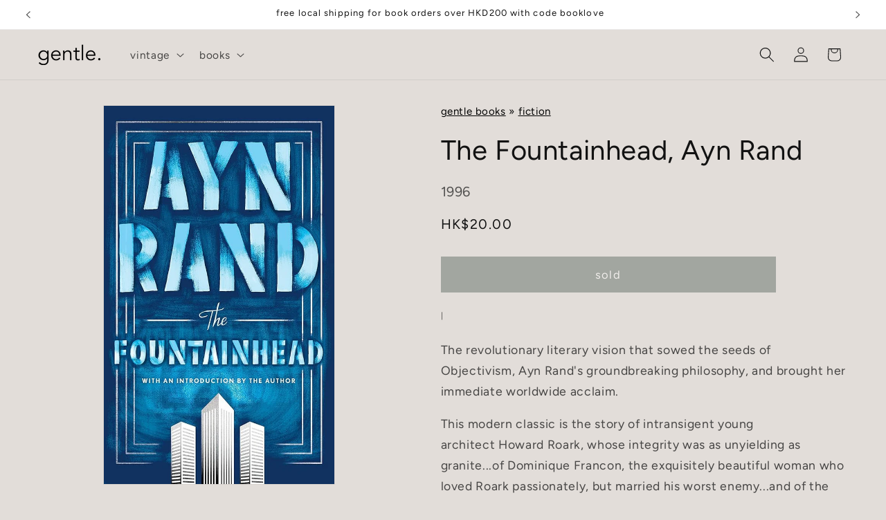

--- FILE ---
content_type: text/html; charset=utf-8
request_url: https://thisisgentle.com/products/the-fountainhead
body_size: 24918
content:
<!doctype html>
<html class="js" lang="en">
  <head>
    <meta charset="utf-8">
    <meta http-equiv="X-UA-Compatible" content="IE=edge">
    <meta name="viewport" content="width=device-width,initial-scale=1">
    <meta name="theme-color" content="">
    <link rel="canonical" href="https://thisisgentle.com/products/the-fountainhead"><link rel="preconnect" href="https://fonts.shopifycdn.com" crossorigin><title>
      The Fountainhead, Ayn Rand
 &ndash; gentle</title>

    
      <meta name="description" content="The revolutionary literary vision that sowed the seeds of Objectivism, Ayn Rand&#39;s groundbreaking philosophy, and brought her immediate worldwide acclaim.This modern classic is the story of intransigent young architect Howard Roark, whose integrity was as unyielding as granite...of Dominique Francon, the exquisitely bea">
    

    

<meta property="og:site_name" content="gentle">
<meta property="og:url" content="https://thisisgentle.com/products/the-fountainhead">
<meta property="og:title" content="The Fountainhead, Ayn Rand">
<meta property="og:type" content="product">
<meta property="og:description" content="The revolutionary literary vision that sowed the seeds of Objectivism, Ayn Rand&#39;s groundbreaking philosophy, and brought her immediate worldwide acclaim.This modern classic is the story of intransigent young architect Howard Roark, whose integrity was as unyielding as granite...of Dominique Francon, the exquisitely bea"><meta property="og:image" content="http://thisisgentle.com/cdn/shop/files/9780451191151.jpg?v=1705718075">
  <meta property="og:image:secure_url" content="https://thisisgentle.com/cdn/shop/files/9780451191151.jpg?v=1705718075">
  <meta property="og:image:width" content="609">
  <meta property="og:image:height" content="1000"><meta property="og:price:amount" content="20.00">
  <meta property="og:price:currency" content="HKD"><meta name="twitter:card" content="summary_large_image">
<meta name="twitter:title" content="The Fountainhead, Ayn Rand">
<meta name="twitter:description" content="The revolutionary literary vision that sowed the seeds of Objectivism, Ayn Rand&#39;s groundbreaking philosophy, and brought her immediate worldwide acclaim.This modern classic is the story of intransigent young architect Howard Roark, whose integrity was as unyielding as granite...of Dominique Francon, the exquisitely bea">


    <script src="//thisisgentle.com/cdn/shop/t/3/assets/constants.js?v=132983761750457495441732172162" defer="defer"></script>
    <script src="//thisisgentle.com/cdn/shop/t/3/assets/pubsub.js?v=158357773527763999511732172163" defer="defer"></script>
    <script src="//thisisgentle.com/cdn/shop/t/3/assets/global.js?v=152862011079830610291732172162" defer="defer"></script>
    <script src="//thisisgentle.com/cdn/shop/t/3/assets/details-disclosure.js?v=13653116266235556501732172162" defer="defer"></script>
    <script src="//thisisgentle.com/cdn/shop/t/3/assets/details-modal.js?v=25581673532751508451732172162" defer="defer"></script>
    <script src="//thisisgentle.com/cdn/shop/t/3/assets/search-form.js?v=133129549252120666541732172163" defer="defer"></script><script src="//thisisgentle.com/cdn/shop/t/3/assets/animations.js?v=88693664871331136111732172161" defer="defer"></script><script>window.performance && window.performance.mark && window.performance.mark('shopify.content_for_header.start');</script><meta name="google-site-verification" content="ccfmC_Ui3bZfVGgtamIXB9_SUPDdnO9NZ1Kg_lwJgEY">
<meta id="shopify-digital-wallet" name="shopify-digital-wallet" content="/59892891785/digital_wallets/dialog">
<meta name="shopify-checkout-api-token" content="46c246ee591c98503f927414a2ab7762">
<link rel="alternate" hreflang="x-default" href="https://thisisgentle.com/products/the-fountainhead">
<link rel="alternate" hreflang="en" href="https://thisisgentle.com/products/the-fountainhead">
<link rel="alternate" hreflang="en-AU" href="https://thisisgentle.com/en-au/products/the-fountainhead">
<link rel="alternate" type="application/json+oembed" href="https://thisisgentle.com/products/the-fountainhead.oembed">
<script async="async" src="/checkouts/internal/preloads.js?locale=en-HK"></script>
<link rel="preconnect" href="https://shop.app" crossorigin="anonymous">
<script async="async" src="https://shop.app/checkouts/internal/preloads.js?locale=en-HK&shop_id=59892891785" crossorigin="anonymous"></script>
<script id="apple-pay-shop-capabilities" type="application/json">{"shopId":59892891785,"countryCode":"HK","currencyCode":"HKD","merchantCapabilities":["supports3DS"],"merchantId":"gid:\/\/shopify\/Shop\/59892891785","merchantName":"gentle","requiredBillingContactFields":["postalAddress","email","phone"],"requiredShippingContactFields":["postalAddress","email","phone"],"shippingType":"shipping","supportedNetworks":["visa","masterCard","amex"],"total":{"type":"pending","label":"gentle","amount":"1.00"},"shopifyPaymentsEnabled":true,"supportsSubscriptions":true}</script>
<script id="shopify-features" type="application/json">{"accessToken":"46c246ee591c98503f927414a2ab7762","betas":["rich-media-storefront-analytics"],"domain":"thisisgentle.com","predictiveSearch":true,"shopId":59892891785,"locale":"en"}</script>
<script>var Shopify = Shopify || {};
Shopify.shop = "stella-et-luna.myshopify.com";
Shopify.locale = "en";
Shopify.currency = {"active":"HKD","rate":"1.0"};
Shopify.country = "HK";
Shopify.theme = {"name":"Dawn 2024-11","id":138153525385,"schema_name":"Dawn","schema_version":"15.2.0","theme_store_id":887,"role":"main"};
Shopify.theme.handle = "null";
Shopify.theme.style = {"id":null,"handle":null};
Shopify.cdnHost = "thisisgentle.com/cdn";
Shopify.routes = Shopify.routes || {};
Shopify.routes.root = "/";</script>
<script type="module">!function(o){(o.Shopify=o.Shopify||{}).modules=!0}(window);</script>
<script>!function(o){function n(){var o=[];function n(){o.push(Array.prototype.slice.apply(arguments))}return n.q=o,n}var t=o.Shopify=o.Shopify||{};t.loadFeatures=n(),t.autoloadFeatures=n()}(window);</script>
<script>
  window.ShopifyPay = window.ShopifyPay || {};
  window.ShopifyPay.apiHost = "shop.app\/pay";
  window.ShopifyPay.redirectState = null;
</script>
<script id="shop-js-analytics" type="application/json">{"pageType":"product"}</script>
<script defer="defer" async type="module" src="//thisisgentle.com/cdn/shopifycloud/shop-js/modules/v2/client.init-shop-cart-sync_BdyHc3Nr.en.esm.js"></script>
<script defer="defer" async type="module" src="//thisisgentle.com/cdn/shopifycloud/shop-js/modules/v2/chunk.common_Daul8nwZ.esm.js"></script>
<script type="module">
  await import("//thisisgentle.com/cdn/shopifycloud/shop-js/modules/v2/client.init-shop-cart-sync_BdyHc3Nr.en.esm.js");
await import("//thisisgentle.com/cdn/shopifycloud/shop-js/modules/v2/chunk.common_Daul8nwZ.esm.js");

  window.Shopify.SignInWithShop?.initShopCartSync?.({"fedCMEnabled":true,"windoidEnabled":true});

</script>
<script>
  window.Shopify = window.Shopify || {};
  if (!window.Shopify.featureAssets) window.Shopify.featureAssets = {};
  window.Shopify.featureAssets['shop-js'] = {"shop-cart-sync":["modules/v2/client.shop-cart-sync_QYOiDySF.en.esm.js","modules/v2/chunk.common_Daul8nwZ.esm.js"],"init-fed-cm":["modules/v2/client.init-fed-cm_DchLp9rc.en.esm.js","modules/v2/chunk.common_Daul8nwZ.esm.js"],"shop-button":["modules/v2/client.shop-button_OV7bAJc5.en.esm.js","modules/v2/chunk.common_Daul8nwZ.esm.js"],"init-windoid":["modules/v2/client.init-windoid_DwxFKQ8e.en.esm.js","modules/v2/chunk.common_Daul8nwZ.esm.js"],"shop-cash-offers":["modules/v2/client.shop-cash-offers_DWtL6Bq3.en.esm.js","modules/v2/chunk.common_Daul8nwZ.esm.js","modules/v2/chunk.modal_CQq8HTM6.esm.js"],"shop-toast-manager":["modules/v2/client.shop-toast-manager_CX9r1SjA.en.esm.js","modules/v2/chunk.common_Daul8nwZ.esm.js"],"init-shop-email-lookup-coordinator":["modules/v2/client.init-shop-email-lookup-coordinator_UhKnw74l.en.esm.js","modules/v2/chunk.common_Daul8nwZ.esm.js"],"pay-button":["modules/v2/client.pay-button_DzxNnLDY.en.esm.js","modules/v2/chunk.common_Daul8nwZ.esm.js"],"avatar":["modules/v2/client.avatar_BTnouDA3.en.esm.js"],"init-shop-cart-sync":["modules/v2/client.init-shop-cart-sync_BdyHc3Nr.en.esm.js","modules/v2/chunk.common_Daul8nwZ.esm.js"],"shop-login-button":["modules/v2/client.shop-login-button_D8B466_1.en.esm.js","modules/v2/chunk.common_Daul8nwZ.esm.js","modules/v2/chunk.modal_CQq8HTM6.esm.js"],"init-customer-accounts-sign-up":["modules/v2/client.init-customer-accounts-sign-up_C8fpPm4i.en.esm.js","modules/v2/client.shop-login-button_D8B466_1.en.esm.js","modules/v2/chunk.common_Daul8nwZ.esm.js","modules/v2/chunk.modal_CQq8HTM6.esm.js"],"init-shop-for-new-customer-accounts":["modules/v2/client.init-shop-for-new-customer-accounts_CVTO0Ztu.en.esm.js","modules/v2/client.shop-login-button_D8B466_1.en.esm.js","modules/v2/chunk.common_Daul8nwZ.esm.js","modules/v2/chunk.modal_CQq8HTM6.esm.js"],"init-customer-accounts":["modules/v2/client.init-customer-accounts_dRgKMfrE.en.esm.js","modules/v2/client.shop-login-button_D8B466_1.en.esm.js","modules/v2/chunk.common_Daul8nwZ.esm.js","modules/v2/chunk.modal_CQq8HTM6.esm.js"],"shop-follow-button":["modules/v2/client.shop-follow-button_CkZpjEct.en.esm.js","modules/v2/chunk.common_Daul8nwZ.esm.js","modules/v2/chunk.modal_CQq8HTM6.esm.js"],"lead-capture":["modules/v2/client.lead-capture_BntHBhfp.en.esm.js","modules/v2/chunk.common_Daul8nwZ.esm.js","modules/v2/chunk.modal_CQq8HTM6.esm.js"],"checkout-modal":["modules/v2/client.checkout-modal_CfxcYbTm.en.esm.js","modules/v2/chunk.common_Daul8nwZ.esm.js","modules/v2/chunk.modal_CQq8HTM6.esm.js"],"shop-login":["modules/v2/client.shop-login_Da4GZ2H6.en.esm.js","modules/v2/chunk.common_Daul8nwZ.esm.js","modules/v2/chunk.modal_CQq8HTM6.esm.js"],"payment-terms":["modules/v2/client.payment-terms_MV4M3zvL.en.esm.js","modules/v2/chunk.common_Daul8nwZ.esm.js","modules/v2/chunk.modal_CQq8HTM6.esm.js"]};
</script>
<script>(function() {
  var isLoaded = false;
  function asyncLoad() {
    if (isLoaded) return;
    isLoaded = true;
    var urls = ["https:\/\/gdprcdn.b-cdn.net\/js\/gdpr_cookie_consent.min.js?shop=stella-et-luna.myshopify.com","https:\/\/creditsyard.com\/js\/integrations\/script.js?shop=stella-et-luna.myshopify.com","https:\/\/evey-files.s3.amazonaws.com\/js\/online_store.js?shop=stella-et-luna.myshopify.com"];
    for (var i = 0; i < urls.length; i++) {
      var s = document.createElement('script');
      s.type = 'text/javascript';
      s.async = true;
      s.src = urls[i];
      var x = document.getElementsByTagName('script')[0];
      x.parentNode.insertBefore(s, x);
    }
  };
  if(window.attachEvent) {
    window.attachEvent('onload', asyncLoad);
  } else {
    window.addEventListener('load', asyncLoad, false);
  }
})();</script>
<script id="__st">var __st={"a":59892891785,"offset":28800,"reqid":"228e641f-328c-41ab-921c-a8f89690ec42-1768976467","pageurl":"thisisgentle.com\/products\/the-fountainhead","u":"92a30831e479","p":"product","rtyp":"product","rid":7388852519049};</script>
<script>window.ShopifyPaypalV4VisibilityTracking = true;</script>
<script id="captcha-bootstrap">!function(){'use strict';const t='contact',e='account',n='new_comment',o=[[t,t],['blogs',n],['comments',n],[t,'customer']],c=[[e,'customer_login'],[e,'guest_login'],[e,'recover_customer_password'],[e,'create_customer']],r=t=>t.map((([t,e])=>`form[action*='/${t}']:not([data-nocaptcha='true']) input[name='form_type'][value='${e}']`)).join(','),a=t=>()=>t?[...document.querySelectorAll(t)].map((t=>t.form)):[];function s(){const t=[...o],e=r(t);return a(e)}const i='password',u='form_key',d=['recaptcha-v3-token','g-recaptcha-response','h-captcha-response',i],f=()=>{try{return window.sessionStorage}catch{return}},m='__shopify_v',_=t=>t.elements[u];function p(t,e,n=!1){try{const o=window.sessionStorage,c=JSON.parse(o.getItem(e)),{data:r}=function(t){const{data:e,action:n}=t;return t[m]||n?{data:e,action:n}:{data:t,action:n}}(c);for(const[e,n]of Object.entries(r))t.elements[e]&&(t.elements[e].value=n);n&&o.removeItem(e)}catch(o){console.error('form repopulation failed',{error:o})}}const l='form_type',E='cptcha';function T(t){t.dataset[E]=!0}const w=window,h=w.document,L='Shopify',v='ce_forms',y='captcha';let A=!1;((t,e)=>{const n=(g='f06e6c50-85a8-45c8-87d0-21a2b65856fe',I='https://cdn.shopify.com/shopifycloud/storefront-forms-hcaptcha/ce_storefront_forms_captcha_hcaptcha.v1.5.2.iife.js',D={infoText:'Protected by hCaptcha',privacyText:'Privacy',termsText:'Terms'},(t,e,n)=>{const o=w[L][v],c=o.bindForm;if(c)return c(t,g,e,D).then(n);var r;o.q.push([[t,g,e,D],n]),r=I,A||(h.body.append(Object.assign(h.createElement('script'),{id:'captcha-provider',async:!0,src:r})),A=!0)});var g,I,D;w[L]=w[L]||{},w[L][v]=w[L][v]||{},w[L][v].q=[],w[L][y]=w[L][y]||{},w[L][y].protect=function(t,e){n(t,void 0,e),T(t)},Object.freeze(w[L][y]),function(t,e,n,w,h,L){const[v,y,A,g]=function(t,e,n){const i=e?o:[],u=t?c:[],d=[...i,...u],f=r(d),m=r(i),_=r(d.filter((([t,e])=>n.includes(e))));return[a(f),a(m),a(_),s()]}(w,h,L),I=t=>{const e=t.target;return e instanceof HTMLFormElement?e:e&&e.form},D=t=>v().includes(t);t.addEventListener('submit',(t=>{const e=I(t);if(!e)return;const n=D(e)&&!e.dataset.hcaptchaBound&&!e.dataset.recaptchaBound,o=_(e),c=g().includes(e)&&(!o||!o.value);(n||c)&&t.preventDefault(),c&&!n&&(function(t){try{if(!f())return;!function(t){const e=f();if(!e)return;const n=_(t);if(!n)return;const o=n.value;o&&e.removeItem(o)}(t);const e=Array.from(Array(32),(()=>Math.random().toString(36)[2])).join('');!function(t,e){_(t)||t.append(Object.assign(document.createElement('input'),{type:'hidden',name:u})),t.elements[u].value=e}(t,e),function(t,e){const n=f();if(!n)return;const o=[...t.querySelectorAll(`input[type='${i}']`)].map((({name:t})=>t)),c=[...d,...o],r={};for(const[a,s]of new FormData(t).entries())c.includes(a)||(r[a]=s);n.setItem(e,JSON.stringify({[m]:1,action:t.action,data:r}))}(t,e)}catch(e){console.error('failed to persist form',e)}}(e),e.submit())}));const S=(t,e)=>{t&&!t.dataset[E]&&(n(t,e.some((e=>e===t))),T(t))};for(const o of['focusin','change'])t.addEventListener(o,(t=>{const e=I(t);D(e)&&S(e,y())}));const B=e.get('form_key'),M=e.get(l),P=B&&M;t.addEventListener('DOMContentLoaded',(()=>{const t=y();if(P)for(const e of t)e.elements[l].value===M&&p(e,B);[...new Set([...A(),...v().filter((t=>'true'===t.dataset.shopifyCaptcha))])].forEach((e=>S(e,t)))}))}(h,new URLSearchParams(w.location.search),n,t,e,['guest_login'])})(!0,!0)}();</script>
<script integrity="sha256-4kQ18oKyAcykRKYeNunJcIwy7WH5gtpwJnB7kiuLZ1E=" data-source-attribution="shopify.loadfeatures" defer="defer" src="//thisisgentle.com/cdn/shopifycloud/storefront/assets/storefront/load_feature-a0a9edcb.js" crossorigin="anonymous"></script>
<script crossorigin="anonymous" defer="defer" src="//thisisgentle.com/cdn/shopifycloud/storefront/assets/shopify_pay/storefront-65b4c6d7.js?v=20250812"></script>
<script data-source-attribution="shopify.dynamic_checkout.dynamic.init">var Shopify=Shopify||{};Shopify.PaymentButton=Shopify.PaymentButton||{isStorefrontPortableWallets:!0,init:function(){window.Shopify.PaymentButton.init=function(){};var t=document.createElement("script");t.src="https://thisisgentle.com/cdn/shopifycloud/portable-wallets/latest/portable-wallets.en.js",t.type="module",document.head.appendChild(t)}};
</script>
<script data-source-attribution="shopify.dynamic_checkout.buyer_consent">
  function portableWalletsHideBuyerConsent(e){var t=document.getElementById("shopify-buyer-consent"),n=document.getElementById("shopify-subscription-policy-button");t&&n&&(t.classList.add("hidden"),t.setAttribute("aria-hidden","true"),n.removeEventListener("click",e))}function portableWalletsShowBuyerConsent(e){var t=document.getElementById("shopify-buyer-consent"),n=document.getElementById("shopify-subscription-policy-button");t&&n&&(t.classList.remove("hidden"),t.removeAttribute("aria-hidden"),n.addEventListener("click",e))}window.Shopify?.PaymentButton&&(window.Shopify.PaymentButton.hideBuyerConsent=portableWalletsHideBuyerConsent,window.Shopify.PaymentButton.showBuyerConsent=portableWalletsShowBuyerConsent);
</script>
<script data-source-attribution="shopify.dynamic_checkout.cart.bootstrap">document.addEventListener("DOMContentLoaded",(function(){function t(){return document.querySelector("shopify-accelerated-checkout-cart, shopify-accelerated-checkout")}if(t())Shopify.PaymentButton.init();else{new MutationObserver((function(e,n){t()&&(Shopify.PaymentButton.init(),n.disconnect())})).observe(document.body,{childList:!0,subtree:!0})}}));
</script>
<script id='scb4127' type='text/javascript' async='' src='https://thisisgentle.com/cdn/shopifycloud/privacy-banner/storefront-banner.js'></script><link id="shopify-accelerated-checkout-styles" rel="stylesheet" media="screen" href="https://thisisgentle.com/cdn/shopifycloud/portable-wallets/latest/accelerated-checkout-backwards-compat.css" crossorigin="anonymous">
<style id="shopify-accelerated-checkout-cart">
        #shopify-buyer-consent {
  margin-top: 1em;
  display: inline-block;
  width: 100%;
}

#shopify-buyer-consent.hidden {
  display: none;
}

#shopify-subscription-policy-button {
  background: none;
  border: none;
  padding: 0;
  text-decoration: underline;
  font-size: inherit;
  cursor: pointer;
}

#shopify-subscription-policy-button::before {
  box-shadow: none;
}

      </style>
<script id="sections-script" data-sections="header" defer="defer" src="//thisisgentle.com/cdn/shop/t/3/compiled_assets/scripts.js?v=624"></script>
<script>window.performance && window.performance.mark && window.performance.mark('shopify.content_for_header.end');</script>


    <style data-shopify>
      @font-face {
  font-family: Figtree;
  font-weight: 400;
  font-style: normal;
  font-display: swap;
  src: url("//thisisgentle.com/cdn/fonts/figtree/figtree_n4.3c0838aba1701047e60be6a99a1b0a40ce9b8419.woff2") format("woff2"),
       url("//thisisgentle.com/cdn/fonts/figtree/figtree_n4.c0575d1db21fc3821f17fd6617d3dee552312137.woff") format("woff");
}

      @font-face {
  font-family: Figtree;
  font-weight: 700;
  font-style: normal;
  font-display: swap;
  src: url("//thisisgentle.com/cdn/fonts/figtree/figtree_n7.2fd9bfe01586148e644724096c9d75e8c7a90e55.woff2") format("woff2"),
       url("//thisisgentle.com/cdn/fonts/figtree/figtree_n7.ea05de92d862f9594794ab281c4c3a67501ef5fc.woff") format("woff");
}

      @font-face {
  font-family: Figtree;
  font-weight: 400;
  font-style: italic;
  font-display: swap;
  src: url("//thisisgentle.com/cdn/fonts/figtree/figtree_i4.89f7a4275c064845c304a4cf8a4a586060656db2.woff2") format("woff2"),
       url("//thisisgentle.com/cdn/fonts/figtree/figtree_i4.6f955aaaafc55a22ffc1f32ecf3756859a5ad3e2.woff") format("woff");
}

      @font-face {
  font-family: Figtree;
  font-weight: 700;
  font-style: italic;
  font-display: swap;
  src: url("//thisisgentle.com/cdn/fonts/figtree/figtree_i7.06add7096a6f2ab742e09ec7e498115904eda1fe.woff2") format("woff2"),
       url("//thisisgentle.com/cdn/fonts/figtree/figtree_i7.ee584b5fcaccdbb5518c0228158941f8df81b101.woff") format("woff");
}

      @font-face {
  font-family: Figtree;
  font-weight: 400;
  font-style: normal;
  font-display: swap;
  src: url("//thisisgentle.com/cdn/fonts/figtree/figtree_n4.3c0838aba1701047e60be6a99a1b0a40ce9b8419.woff2") format("woff2"),
       url("//thisisgentle.com/cdn/fonts/figtree/figtree_n4.c0575d1db21fc3821f17fd6617d3dee552312137.woff") format("woff");
}


      
        :root,
        .color-background-1 {
          --color-background: 226,221,217;
        
          --gradient-background: #e2ddd9;
        

        

        --color-foreground: 18,18,18;
        --color-background-contrast: 171,156,145;
        --color-shadow: 18,18,18;
        --color-button: 98,110,102;
        --color-button-text: 255,255,255;
        --color-secondary-button: 226,221,217;
        --color-secondary-button-text: 98,110,102;
        --color-link: 98,110,102;
        --color-badge-foreground: 18,18,18;
        --color-badge-background: 226,221,217;
        --color-badge-border: 18,18,18;
        --payment-terms-background-color: rgb(226 221 217);
      }
      
        
        .color-background-2 {
          --color-background: 232,229,220;
        
          --gradient-background: #E8E5DC;
        

        

        --color-foreground: 98,110,102;
        --color-background-contrast: 181,172,143;
        --color-shadow: 18,18,18;
        --color-button: 232,229,220;
        --color-button-text: 98,110,102;
        --color-secondary-button: 232,229,220;
        --color-secondary-button-text: 98,110,102;
        --color-link: 98,110,102;
        --color-badge-foreground: 98,110,102;
        --color-badge-background: 232,229,220;
        --color-badge-border: 98,110,102;
        --payment-terms-background-color: rgb(232 229 220);
      }
      
        
        .color-inverse {
          --color-background: 98,110,102;
        
          --gradient-background: #626E66;
        

        

        --color-foreground: 255,255,255;
        --color-background-contrast: 38,43,39;
        --color-shadow: 232,229,220;
        --color-button: 98,110,102;
        --color-button-text: 255,255,255;
        --color-secondary-button: 98,110,102;
        --color-secondary-button-text: 255,255,255;
        --color-link: 255,255,255;
        --color-badge-foreground: 255,255,255;
        --color-badge-background: 98,110,102;
        --color-badge-border: 255,255,255;
        --payment-terms-background-color: rgb(98 110 102);
      }
      
        
        .color-accent-1 {
          --color-background: 18,18,18;
        
          --gradient-background: #121212;
        

        

        --color-foreground: 255,255,255;
        --color-background-contrast: 146,146,146;
        --color-shadow: 18,18,18;
        --color-button: 255,255,255;
        --color-button-text: 18,18,18;
        --color-secondary-button: 18,18,18;
        --color-secondary-button-text: 255,255,255;
        --color-link: 255,255,255;
        --color-badge-foreground: 255,255,255;
        --color-badge-background: 18,18,18;
        --color-badge-border: 255,255,255;
        --payment-terms-background-color: rgb(18 18 18);
      }
      
        
        .color-accent-2 {
          --color-background: 224,213,206;
        
          --gradient-background: #e0d5ce;
        

        

        --color-foreground: 98,110,102;
        --color-background-contrast: 175,146,128;
        --color-shadow: 18,18,18;
        --color-button: 98,110,102;
        --color-button-text: 224,213,206;
        --color-secondary-button: 224,213,206;
        --color-secondary-button-text: 98,110,102;
        --color-link: 98,110,102;
        --color-badge-foreground: 98,110,102;
        --color-badge-background: 224,213,206;
        --color-badge-border: 98,110,102;
        --payment-terms-background-color: rgb(224 213 206);
      }
      
        
        .color-scheme-52552166-486d-432e-a5e3-fa9e9aa0283f {
          --color-background: 66,78,70;
        
          --gradient-background: #424e46;
        

        

        --color-foreground: 255,255,255;
        --color-background-contrast: 8,9,8;
        --color-shadow: 18,18,18;
        --color-button: 98,110,102;
        --color-button-text: 255,255,255;
        --color-secondary-button: 66,78,70;
        --color-secondary-button-text: 98,110,102;
        --color-link: 98,110,102;
        --color-badge-foreground: 255,255,255;
        --color-badge-background: 66,78,70;
        --color-badge-border: 255,255,255;
        --payment-terms-background-color: rgb(66 78 70);
      }
      
        
        .color-scheme-cebbeaf5-5c17-4afb-8be1-c1498a1dfeda {
          --color-background: 199,207,202;
        
          --gradient-background: #C7CFCA;
        

        

        --color-foreground: 18,18,18;
        --color-background-contrast: 130,148,137;
        --color-shadow: 18,18,18;
        --color-button: 98,110,102;
        --color-button-text: 255,255,255;
        --color-secondary-button: 199,207,202;
        --color-secondary-button-text: 98,110,102;
        --color-link: 98,110,102;
        --color-badge-foreground: 18,18,18;
        --color-badge-background: 199,207,202;
        --color-badge-border: 18,18,18;
        --payment-terms-background-color: rgb(199 207 202);
      }
      
        
        .color-scheme-c945ae1a-16e0-43bb-815b-2320b60d00de {
          --color-background: 255,255,255;
        
          --gradient-background: #ffffff;
        

        

        --color-foreground: 18,18,18;
        --color-background-contrast: 191,191,191;
        --color-shadow: 18,18,18;
        --color-button: 98,110,102;
        --color-button-text: 255,255,255;
        --color-secondary-button: 255,255,255;
        --color-secondary-button-text: 98,110,102;
        --color-link: 98,110,102;
        --color-badge-foreground: 18,18,18;
        --color-badge-background: 255,255,255;
        --color-badge-border: 18,18,18;
        --payment-terms-background-color: rgb(255 255 255);
      }
      

      body, .color-background-1, .color-background-2, .color-inverse, .color-accent-1, .color-accent-2, .color-scheme-52552166-486d-432e-a5e3-fa9e9aa0283f, .color-scheme-cebbeaf5-5c17-4afb-8be1-c1498a1dfeda, .color-scheme-c945ae1a-16e0-43bb-815b-2320b60d00de {
        color: rgba(var(--color-foreground), 0.75);
        background-color: rgb(var(--color-background));
      }

      :root {
        --font-body-family: Figtree, sans-serif;
        --font-body-style: normal;
        --font-body-weight: 400;
        --font-body-weight-bold: 700;

        --font-heading-family: Figtree, sans-serif;
        --font-heading-style: normal;
        --font-heading-weight: 400;

        --font-body-scale: 1.1;
        --font-heading-scale: 0.9090909090909091;

        --media-padding: px;
        --media-border-opacity: 0.05;
        --media-border-width: 1px;
        --media-radius: 0px;
        --media-shadow-opacity: 0.0;
        --media-shadow-horizontal-offset: 0px;
        --media-shadow-vertical-offset: 4px;
        --media-shadow-blur-radius: 5px;
        --media-shadow-visible: 0;

        --page-width: 120rem;
        --page-width-margin: 0rem;

        --product-card-image-padding: 0.0rem;
        --product-card-corner-radius: 0.0rem;
        --product-card-text-alignment: left;
        --product-card-border-width: 0.0rem;
        --product-card-border-opacity: 0.1;
        --product-card-shadow-opacity: 0.0;
        --product-card-shadow-visible: 0;
        --product-card-shadow-horizontal-offset: 0.0rem;
        --product-card-shadow-vertical-offset: 0.4rem;
        --product-card-shadow-blur-radius: 0.5rem;

        --collection-card-image-padding: 0.0rem;
        --collection-card-corner-radius: 0.0rem;
        --collection-card-text-alignment: left;
        --collection-card-border-width: 0.0rem;
        --collection-card-border-opacity: 0.1;
        --collection-card-shadow-opacity: 0.0;
        --collection-card-shadow-visible: 0;
        --collection-card-shadow-horizontal-offset: 0.0rem;
        --collection-card-shadow-vertical-offset: 0.4rem;
        --collection-card-shadow-blur-radius: 0.5rem;

        --blog-card-image-padding: 0.0rem;
        --blog-card-corner-radius: 0.0rem;
        --blog-card-text-alignment: left;
        --blog-card-border-width: 0.0rem;
        --blog-card-border-opacity: 0.1;
        --blog-card-shadow-opacity: 0.0;
        --blog-card-shadow-visible: 0;
        --blog-card-shadow-horizontal-offset: 0.0rem;
        --blog-card-shadow-vertical-offset: 0.4rem;
        --blog-card-shadow-blur-radius: 0.5rem;

        --badge-corner-radius: 4.0rem;

        --popup-border-width: 1px;
        --popup-border-opacity: 0.1;
        --popup-corner-radius: 0px;
        --popup-shadow-opacity: 0.05;
        --popup-shadow-horizontal-offset: 0px;
        --popup-shadow-vertical-offset: 4px;
        --popup-shadow-blur-radius: 5px;

        --drawer-border-width: 1px;
        --drawer-border-opacity: 0.1;
        --drawer-shadow-opacity: 0.0;
        --drawer-shadow-horizontal-offset: 0px;
        --drawer-shadow-vertical-offset: 4px;
        --drawer-shadow-blur-radius: 5px;

        --spacing-sections-desktop: 0px;
        --spacing-sections-mobile: 0px;

        --grid-desktop-vertical-spacing: 8px;
        --grid-desktop-horizontal-spacing: 8px;
        --grid-mobile-vertical-spacing: 4px;
        --grid-mobile-horizontal-spacing: 4px;

        --text-boxes-border-opacity: 0.1;
        --text-boxes-border-width: 0px;
        --text-boxes-radius: 0px;
        --text-boxes-shadow-opacity: 0.0;
        --text-boxes-shadow-visible: 0;
        --text-boxes-shadow-horizontal-offset: 0px;
        --text-boxes-shadow-vertical-offset: 4px;
        --text-boxes-shadow-blur-radius: 5px;

        --buttons-radius: 0px;
        --buttons-radius-outset: 0px;
        --buttons-border-width: 1px;
        --buttons-border-opacity: 1.0;
        --buttons-shadow-opacity: 0.0;
        --buttons-shadow-visible: 0;
        --buttons-shadow-horizontal-offset: 0px;
        --buttons-shadow-vertical-offset: 4px;
        --buttons-shadow-blur-radius: 5px;
        --buttons-border-offset: 0px;

        --inputs-radius: 0px;
        --inputs-border-width: 1px;
        --inputs-border-opacity: 0.55;
        --inputs-shadow-opacity: 0.0;
        --inputs-shadow-horizontal-offset: 0px;
        --inputs-margin-offset: 0px;
        --inputs-shadow-vertical-offset: 4px;
        --inputs-shadow-blur-radius: 5px;
        --inputs-radius-outset: 0px;

        --variant-pills-radius: 40px;
        --variant-pills-border-width: 1px;
        --variant-pills-border-opacity: 0.55;
        --variant-pills-shadow-opacity: 0.0;
        --variant-pills-shadow-horizontal-offset: 0px;
        --variant-pills-shadow-vertical-offset: 4px;
        --variant-pills-shadow-blur-radius: 5px;
      }

      *,
      *::before,
      *::after {
        box-sizing: inherit;
      }

      html {
        box-sizing: border-box;
        font-size: calc(var(--font-body-scale) * 62.5%);
        height: 100%;
      }

      body {
        display: grid;
        grid-template-rows: auto auto 1fr auto;
        grid-template-columns: 100%;
        min-height: 100%;
        margin: 0;
        font-size: 1.5rem;
        letter-spacing: 0.06rem;
        line-height: calc(1 + 0.8 / var(--font-body-scale));
        font-family: var(--font-body-family);
        font-style: var(--font-body-style);
        font-weight: var(--font-body-weight);
      }

      @media screen and (min-width: 750px) {
        body {
          font-size: 1.6rem;
        }
      }
    </style>

    <link href="//thisisgentle.com/cdn/shop/t/3/assets/base.css?v=159841507637079171801732172161" rel="stylesheet" type="text/css" media="all" />
    <link rel="stylesheet" href="//thisisgentle.com/cdn/shop/t/3/assets/component-cart-items.css?v=123238115697927560811732172161" media="print" onload="this.media='all'">
      <link rel="preload" as="font" href="//thisisgentle.com/cdn/fonts/figtree/figtree_n4.3c0838aba1701047e60be6a99a1b0a40ce9b8419.woff2" type="font/woff2" crossorigin>
      

      <link rel="preload" as="font" href="//thisisgentle.com/cdn/fonts/figtree/figtree_n4.3c0838aba1701047e60be6a99a1b0a40ce9b8419.woff2" type="font/woff2" crossorigin>
      
<link href="//thisisgentle.com/cdn/shop/t/3/assets/component-localization-form.css?v=170315343355214948141732172161" rel="stylesheet" type="text/css" media="all" />
      <script src="//thisisgentle.com/cdn/shop/t/3/assets/localization-form.js?v=144176611646395275351732172163" defer="defer"></script><link
        rel="stylesheet"
        href="//thisisgentle.com/cdn/shop/t/3/assets/component-predictive-search.css?v=118923337488134913561732172162"
        media="print"
        onload="this.media='all'"
      ><script>
      if (Shopify.designMode) {
        document.documentElement.classList.add('shopify-design-mode');
      }
    </script>
  


<script>
	window.StoreCreditInit = {
		shop: 'stella-et-luna.myshopify.com',
		cashback_widget_status: 0
	}
</script>




<link href="https://monorail-edge.shopifysvc.com" rel="dns-prefetch">
<script>(function(){if ("sendBeacon" in navigator && "performance" in window) {try {var session_token_from_headers = performance.getEntriesByType('navigation')[0].serverTiming.find(x => x.name == '_s').description;} catch {var session_token_from_headers = undefined;}var session_cookie_matches = document.cookie.match(/_shopify_s=([^;]*)/);var session_token_from_cookie = session_cookie_matches && session_cookie_matches.length === 2 ? session_cookie_matches[1] : "";var session_token = session_token_from_headers || session_token_from_cookie || "";function handle_abandonment_event(e) {var entries = performance.getEntries().filter(function(entry) {return /monorail-edge.shopifysvc.com/.test(entry.name);});if (!window.abandonment_tracked && entries.length === 0) {window.abandonment_tracked = true;var currentMs = Date.now();var navigation_start = performance.timing.navigationStart;var payload = {shop_id: 59892891785,url: window.location.href,navigation_start,duration: currentMs - navigation_start,session_token,page_type: "product"};window.navigator.sendBeacon("https://monorail-edge.shopifysvc.com/v1/produce", JSON.stringify({schema_id: "online_store_buyer_site_abandonment/1.1",payload: payload,metadata: {event_created_at_ms: currentMs,event_sent_at_ms: currentMs}}));}}window.addEventListener('pagehide', handle_abandonment_event);}}());</script>
<script id="web-pixels-manager-setup">(function e(e,d,r,n,o){if(void 0===o&&(o={}),!Boolean(null===(a=null===(i=window.Shopify)||void 0===i?void 0:i.analytics)||void 0===a?void 0:a.replayQueue)){var i,a;window.Shopify=window.Shopify||{};var t=window.Shopify;t.analytics=t.analytics||{};var s=t.analytics;s.replayQueue=[],s.publish=function(e,d,r){return s.replayQueue.push([e,d,r]),!0};try{self.performance.mark("wpm:start")}catch(e){}var l=function(){var e={modern:/Edge?\/(1{2}[4-9]|1[2-9]\d|[2-9]\d{2}|\d{4,})\.\d+(\.\d+|)|Firefox\/(1{2}[4-9]|1[2-9]\d|[2-9]\d{2}|\d{4,})\.\d+(\.\d+|)|Chrom(ium|e)\/(9{2}|\d{3,})\.\d+(\.\d+|)|(Maci|X1{2}).+ Version\/(15\.\d+|(1[6-9]|[2-9]\d|\d{3,})\.\d+)([,.]\d+|)( \(\w+\)|)( Mobile\/\w+|) Safari\/|Chrome.+OPR\/(9{2}|\d{3,})\.\d+\.\d+|(CPU[ +]OS|iPhone[ +]OS|CPU[ +]iPhone|CPU IPhone OS|CPU iPad OS)[ +]+(15[._]\d+|(1[6-9]|[2-9]\d|\d{3,})[._]\d+)([._]\d+|)|Android:?[ /-](13[3-9]|1[4-9]\d|[2-9]\d{2}|\d{4,})(\.\d+|)(\.\d+|)|Android.+Firefox\/(13[5-9]|1[4-9]\d|[2-9]\d{2}|\d{4,})\.\d+(\.\d+|)|Android.+Chrom(ium|e)\/(13[3-9]|1[4-9]\d|[2-9]\d{2}|\d{4,})\.\d+(\.\d+|)|SamsungBrowser\/([2-9]\d|\d{3,})\.\d+/,legacy:/Edge?\/(1[6-9]|[2-9]\d|\d{3,})\.\d+(\.\d+|)|Firefox\/(5[4-9]|[6-9]\d|\d{3,})\.\d+(\.\d+|)|Chrom(ium|e)\/(5[1-9]|[6-9]\d|\d{3,})\.\d+(\.\d+|)([\d.]+$|.*Safari\/(?![\d.]+ Edge\/[\d.]+$))|(Maci|X1{2}).+ Version\/(10\.\d+|(1[1-9]|[2-9]\d|\d{3,})\.\d+)([,.]\d+|)( \(\w+\)|)( Mobile\/\w+|) Safari\/|Chrome.+OPR\/(3[89]|[4-9]\d|\d{3,})\.\d+\.\d+|(CPU[ +]OS|iPhone[ +]OS|CPU[ +]iPhone|CPU IPhone OS|CPU iPad OS)[ +]+(10[._]\d+|(1[1-9]|[2-9]\d|\d{3,})[._]\d+)([._]\d+|)|Android:?[ /-](13[3-9]|1[4-9]\d|[2-9]\d{2}|\d{4,})(\.\d+|)(\.\d+|)|Mobile Safari.+OPR\/([89]\d|\d{3,})\.\d+\.\d+|Android.+Firefox\/(13[5-9]|1[4-9]\d|[2-9]\d{2}|\d{4,})\.\d+(\.\d+|)|Android.+Chrom(ium|e)\/(13[3-9]|1[4-9]\d|[2-9]\d{2}|\d{4,})\.\d+(\.\d+|)|Android.+(UC? ?Browser|UCWEB|U3)[ /]?(15\.([5-9]|\d{2,})|(1[6-9]|[2-9]\d|\d{3,})\.\d+)\.\d+|SamsungBrowser\/(5\.\d+|([6-9]|\d{2,})\.\d+)|Android.+MQ{2}Browser\/(14(\.(9|\d{2,})|)|(1[5-9]|[2-9]\d|\d{3,})(\.\d+|))(\.\d+|)|K[Aa][Ii]OS\/(3\.\d+|([4-9]|\d{2,})\.\d+)(\.\d+|)/},d=e.modern,r=e.legacy,n=navigator.userAgent;return n.match(d)?"modern":n.match(r)?"legacy":"unknown"}(),u="modern"===l?"modern":"legacy",c=(null!=n?n:{modern:"",legacy:""})[u],f=function(e){return[e.baseUrl,"/wpm","/b",e.hashVersion,"modern"===e.buildTarget?"m":"l",".js"].join("")}({baseUrl:d,hashVersion:r,buildTarget:u}),m=function(e){var d=e.version,r=e.bundleTarget,n=e.surface,o=e.pageUrl,i=e.monorailEndpoint;return{emit:function(e){var a=e.status,t=e.errorMsg,s=(new Date).getTime(),l=JSON.stringify({metadata:{event_sent_at_ms:s},events:[{schema_id:"web_pixels_manager_load/3.1",payload:{version:d,bundle_target:r,page_url:o,status:a,surface:n,error_msg:t},metadata:{event_created_at_ms:s}}]});if(!i)return console&&console.warn&&console.warn("[Web Pixels Manager] No Monorail endpoint provided, skipping logging."),!1;try{return self.navigator.sendBeacon.bind(self.navigator)(i,l)}catch(e){}var u=new XMLHttpRequest;try{return u.open("POST",i,!0),u.setRequestHeader("Content-Type","text/plain"),u.send(l),!0}catch(e){return console&&console.warn&&console.warn("[Web Pixels Manager] Got an unhandled error while logging to Monorail."),!1}}}}({version:r,bundleTarget:l,surface:e.surface,pageUrl:self.location.href,monorailEndpoint:e.monorailEndpoint});try{o.browserTarget=l,function(e){var d=e.src,r=e.async,n=void 0===r||r,o=e.onload,i=e.onerror,a=e.sri,t=e.scriptDataAttributes,s=void 0===t?{}:t,l=document.createElement("script"),u=document.querySelector("head"),c=document.querySelector("body");if(l.async=n,l.src=d,a&&(l.integrity=a,l.crossOrigin="anonymous"),s)for(var f in s)if(Object.prototype.hasOwnProperty.call(s,f))try{l.dataset[f]=s[f]}catch(e){}if(o&&l.addEventListener("load",o),i&&l.addEventListener("error",i),u)u.appendChild(l);else{if(!c)throw new Error("Did not find a head or body element to append the script");c.appendChild(l)}}({src:f,async:!0,onload:function(){if(!function(){var e,d;return Boolean(null===(d=null===(e=window.Shopify)||void 0===e?void 0:e.analytics)||void 0===d?void 0:d.initialized)}()){var d=window.webPixelsManager.init(e)||void 0;if(d){var r=window.Shopify.analytics;r.replayQueue.forEach((function(e){var r=e[0],n=e[1],o=e[2];d.publishCustomEvent(r,n,o)})),r.replayQueue=[],r.publish=d.publishCustomEvent,r.visitor=d.visitor,r.initialized=!0}}},onerror:function(){return m.emit({status:"failed",errorMsg:"".concat(f," has failed to load")})},sri:function(e){var d=/^sha384-[A-Za-z0-9+/=]+$/;return"string"==typeof e&&d.test(e)}(c)?c:"",scriptDataAttributes:o}),m.emit({status:"loading"})}catch(e){m.emit({status:"failed",errorMsg:(null==e?void 0:e.message)||"Unknown error"})}}})({shopId: 59892891785,storefrontBaseUrl: "https://thisisgentle.com",extensionsBaseUrl: "https://extensions.shopifycdn.com/cdn/shopifycloud/web-pixels-manager",monorailEndpoint: "https://monorail-edge.shopifysvc.com/unstable/produce_batch",surface: "storefront-renderer",enabledBetaFlags: ["2dca8a86"],webPixelsConfigList: [{"id":"436764809","configuration":"{\"config\":\"{\\\"pixel_id\\\":\\\"G-G0MSJKPP3F\\\",\\\"gtag_events\\\":[{\\\"type\\\":\\\"begin_checkout\\\",\\\"action_label\\\":\\\"G-G0MSJKPP3F\\\"},{\\\"type\\\":\\\"search\\\",\\\"action_label\\\":\\\"G-G0MSJKPP3F\\\"},{\\\"type\\\":\\\"view_item\\\",\\\"action_label\\\":[\\\"G-G0MSJKPP3F\\\",\\\"MC-1R2CQTWEL7\\\"]},{\\\"type\\\":\\\"purchase\\\",\\\"action_label\\\":[\\\"G-G0MSJKPP3F\\\",\\\"MC-1R2CQTWEL7\\\"]},{\\\"type\\\":\\\"page_view\\\",\\\"action_label\\\":[\\\"G-G0MSJKPP3F\\\",\\\"MC-1R2CQTWEL7\\\"]},{\\\"type\\\":\\\"add_payment_info\\\",\\\"action_label\\\":\\\"G-G0MSJKPP3F\\\"},{\\\"type\\\":\\\"add_to_cart\\\",\\\"action_label\\\":\\\"G-G0MSJKPP3F\\\"}],\\\"enable_monitoring_mode\\\":false}\"}","eventPayloadVersion":"v1","runtimeContext":"OPEN","scriptVersion":"b2a88bafab3e21179ed38636efcd8a93","type":"APP","apiClientId":1780363,"privacyPurposes":[],"dataSharingAdjustments":{"protectedCustomerApprovalScopes":["read_customer_address","read_customer_email","read_customer_name","read_customer_personal_data","read_customer_phone"]}},{"id":"shopify-app-pixel","configuration":"{}","eventPayloadVersion":"v1","runtimeContext":"STRICT","scriptVersion":"0450","apiClientId":"shopify-pixel","type":"APP","privacyPurposes":["ANALYTICS","MARKETING"]},{"id":"shopify-custom-pixel","eventPayloadVersion":"v1","runtimeContext":"LAX","scriptVersion":"0450","apiClientId":"shopify-pixel","type":"CUSTOM","privacyPurposes":["ANALYTICS","MARKETING"]}],isMerchantRequest: false,initData: {"shop":{"name":"gentle","paymentSettings":{"currencyCode":"HKD"},"myshopifyDomain":"stella-et-luna.myshopify.com","countryCode":"HK","storefrontUrl":"https:\/\/thisisgentle.com"},"customer":null,"cart":null,"checkout":null,"productVariants":[{"price":{"amount":20.0,"currencyCode":"HKD"},"product":{"title":"The Fountainhead, Ayn Rand","vendor":"gentle books","id":"7388852519049","untranslatedTitle":"The Fountainhead, Ayn Rand","url":"\/products\/the-fountainhead","type":"Fiction"},"id":"41740458393737","image":{"src":"\/\/thisisgentle.com\/cdn\/shop\/files\/9780451191151.jpg?v=1705718075"},"sku":"9780451191151","title":"Default Title","untranslatedTitle":"Default Title"}],"purchasingCompany":null},},"https://thisisgentle.com/cdn","fcfee988w5aeb613cpc8e4bc33m6693e112",{"modern":"","legacy":""},{"shopId":"59892891785","storefrontBaseUrl":"https:\/\/thisisgentle.com","extensionBaseUrl":"https:\/\/extensions.shopifycdn.com\/cdn\/shopifycloud\/web-pixels-manager","surface":"storefront-renderer","enabledBetaFlags":"[\"2dca8a86\"]","isMerchantRequest":"false","hashVersion":"fcfee988w5aeb613cpc8e4bc33m6693e112","publish":"custom","events":"[[\"page_viewed\",{}],[\"product_viewed\",{\"productVariant\":{\"price\":{\"amount\":20.0,\"currencyCode\":\"HKD\"},\"product\":{\"title\":\"The Fountainhead, Ayn Rand\",\"vendor\":\"gentle books\",\"id\":\"7388852519049\",\"untranslatedTitle\":\"The Fountainhead, Ayn Rand\",\"url\":\"\/products\/the-fountainhead\",\"type\":\"Fiction\"},\"id\":\"41740458393737\",\"image\":{\"src\":\"\/\/thisisgentle.com\/cdn\/shop\/files\/9780451191151.jpg?v=1705718075\"},\"sku\":\"9780451191151\",\"title\":\"Default Title\",\"untranslatedTitle\":\"Default Title\"}}]]"});</script><script>
  window.ShopifyAnalytics = window.ShopifyAnalytics || {};
  window.ShopifyAnalytics.meta = window.ShopifyAnalytics.meta || {};
  window.ShopifyAnalytics.meta.currency = 'HKD';
  var meta = {"product":{"id":7388852519049,"gid":"gid:\/\/shopify\/Product\/7388852519049","vendor":"gentle books","type":"Fiction","handle":"the-fountainhead","variants":[{"id":41740458393737,"price":2000,"name":"The Fountainhead, Ayn Rand","public_title":null,"sku":"9780451191151"}],"remote":false},"page":{"pageType":"product","resourceType":"product","resourceId":7388852519049,"requestId":"228e641f-328c-41ab-921c-a8f89690ec42-1768976467"}};
  for (var attr in meta) {
    window.ShopifyAnalytics.meta[attr] = meta[attr];
  }
</script>
<script class="analytics">
  (function () {
    var customDocumentWrite = function(content) {
      var jquery = null;

      if (window.jQuery) {
        jquery = window.jQuery;
      } else if (window.Checkout && window.Checkout.$) {
        jquery = window.Checkout.$;
      }

      if (jquery) {
        jquery('body').append(content);
      }
    };

    var hasLoggedConversion = function(token) {
      if (token) {
        return document.cookie.indexOf('loggedConversion=' + token) !== -1;
      }
      return false;
    }

    var setCookieIfConversion = function(token) {
      if (token) {
        var twoMonthsFromNow = new Date(Date.now());
        twoMonthsFromNow.setMonth(twoMonthsFromNow.getMonth() + 2);

        document.cookie = 'loggedConversion=' + token + '; expires=' + twoMonthsFromNow;
      }
    }

    var trekkie = window.ShopifyAnalytics.lib = window.trekkie = window.trekkie || [];
    if (trekkie.integrations) {
      return;
    }
    trekkie.methods = [
      'identify',
      'page',
      'ready',
      'track',
      'trackForm',
      'trackLink'
    ];
    trekkie.factory = function(method) {
      return function() {
        var args = Array.prototype.slice.call(arguments);
        args.unshift(method);
        trekkie.push(args);
        return trekkie;
      };
    };
    for (var i = 0; i < trekkie.methods.length; i++) {
      var key = trekkie.methods[i];
      trekkie[key] = trekkie.factory(key);
    }
    trekkie.load = function(config) {
      trekkie.config = config || {};
      trekkie.config.initialDocumentCookie = document.cookie;
      var first = document.getElementsByTagName('script')[0];
      var script = document.createElement('script');
      script.type = 'text/javascript';
      script.onerror = function(e) {
        var scriptFallback = document.createElement('script');
        scriptFallback.type = 'text/javascript';
        scriptFallback.onerror = function(error) {
                var Monorail = {
      produce: function produce(monorailDomain, schemaId, payload) {
        var currentMs = new Date().getTime();
        var event = {
          schema_id: schemaId,
          payload: payload,
          metadata: {
            event_created_at_ms: currentMs,
            event_sent_at_ms: currentMs
          }
        };
        return Monorail.sendRequest("https://" + monorailDomain + "/v1/produce", JSON.stringify(event));
      },
      sendRequest: function sendRequest(endpointUrl, payload) {
        // Try the sendBeacon API
        if (window && window.navigator && typeof window.navigator.sendBeacon === 'function' && typeof window.Blob === 'function' && !Monorail.isIos12()) {
          var blobData = new window.Blob([payload], {
            type: 'text/plain'
          });

          if (window.navigator.sendBeacon(endpointUrl, blobData)) {
            return true;
          } // sendBeacon was not successful

        } // XHR beacon

        var xhr = new XMLHttpRequest();

        try {
          xhr.open('POST', endpointUrl);
          xhr.setRequestHeader('Content-Type', 'text/plain');
          xhr.send(payload);
        } catch (e) {
          console.log(e);
        }

        return false;
      },
      isIos12: function isIos12() {
        return window.navigator.userAgent.lastIndexOf('iPhone; CPU iPhone OS 12_') !== -1 || window.navigator.userAgent.lastIndexOf('iPad; CPU OS 12_') !== -1;
      }
    };
    Monorail.produce('monorail-edge.shopifysvc.com',
      'trekkie_storefront_load_errors/1.1',
      {shop_id: 59892891785,
      theme_id: 138153525385,
      app_name: "storefront",
      context_url: window.location.href,
      source_url: "//thisisgentle.com/cdn/s/trekkie.storefront.cd680fe47e6c39ca5d5df5f0a32d569bc48c0f27.min.js"});

        };
        scriptFallback.async = true;
        scriptFallback.src = '//thisisgentle.com/cdn/s/trekkie.storefront.cd680fe47e6c39ca5d5df5f0a32d569bc48c0f27.min.js';
        first.parentNode.insertBefore(scriptFallback, first);
      };
      script.async = true;
      script.src = '//thisisgentle.com/cdn/s/trekkie.storefront.cd680fe47e6c39ca5d5df5f0a32d569bc48c0f27.min.js';
      first.parentNode.insertBefore(script, first);
    };
    trekkie.load(
      {"Trekkie":{"appName":"storefront","development":false,"defaultAttributes":{"shopId":59892891785,"isMerchantRequest":null,"themeId":138153525385,"themeCityHash":"13350184490035749111","contentLanguage":"en","currency":"HKD","eventMetadataId":"c1fbffd4-ee23-43c2-9646-51649fff23c9"},"isServerSideCookieWritingEnabled":true,"monorailRegion":"shop_domain","enabledBetaFlags":["65f19447"]},"Session Attribution":{},"S2S":{"facebookCapiEnabled":false,"source":"trekkie-storefront-renderer","apiClientId":580111}}
    );

    var loaded = false;
    trekkie.ready(function() {
      if (loaded) return;
      loaded = true;

      window.ShopifyAnalytics.lib = window.trekkie;

      var originalDocumentWrite = document.write;
      document.write = customDocumentWrite;
      try { window.ShopifyAnalytics.merchantGoogleAnalytics.call(this); } catch(error) {};
      document.write = originalDocumentWrite;

      window.ShopifyAnalytics.lib.page(null,{"pageType":"product","resourceType":"product","resourceId":7388852519049,"requestId":"228e641f-328c-41ab-921c-a8f89690ec42-1768976467","shopifyEmitted":true});

      var match = window.location.pathname.match(/checkouts\/(.+)\/(thank_you|post_purchase)/)
      var token = match? match[1]: undefined;
      if (!hasLoggedConversion(token)) {
        setCookieIfConversion(token);
        window.ShopifyAnalytics.lib.track("Viewed Product",{"currency":"HKD","variantId":41740458393737,"productId":7388852519049,"productGid":"gid:\/\/shopify\/Product\/7388852519049","name":"The Fountainhead, Ayn Rand","price":"20.00","sku":"9780451191151","brand":"gentle books","variant":null,"category":"Fiction","nonInteraction":true,"remote":false},undefined,undefined,{"shopifyEmitted":true});
      window.ShopifyAnalytics.lib.track("monorail:\/\/trekkie_storefront_viewed_product\/1.1",{"currency":"HKD","variantId":41740458393737,"productId":7388852519049,"productGid":"gid:\/\/shopify\/Product\/7388852519049","name":"The Fountainhead, Ayn Rand","price":"20.00","sku":"9780451191151","brand":"gentle books","variant":null,"category":"Fiction","nonInteraction":true,"remote":false,"referer":"https:\/\/thisisgentle.com\/products\/the-fountainhead"});
      }
    });


        var eventsListenerScript = document.createElement('script');
        eventsListenerScript.async = true;
        eventsListenerScript.src = "//thisisgentle.com/cdn/shopifycloud/storefront/assets/shop_events_listener-3da45d37.js";
        document.getElementsByTagName('head')[0].appendChild(eventsListenerScript);

})();</script>
<script
  defer
  src="https://thisisgentle.com/cdn/shopifycloud/perf-kit/shopify-perf-kit-3.0.4.min.js"
  data-application="storefront-renderer"
  data-shop-id="59892891785"
  data-render-region="gcp-us-central1"
  data-page-type="product"
  data-theme-instance-id="138153525385"
  data-theme-name="Dawn"
  data-theme-version="15.2.0"
  data-monorail-region="shop_domain"
  data-resource-timing-sampling-rate="10"
  data-shs="true"
  data-shs-beacon="true"
  data-shs-export-with-fetch="true"
  data-shs-logs-sample-rate="1"
  data-shs-beacon-endpoint="https://thisisgentle.com/api/collect"
></script>
</head>

  <body class="gradient">
    <a class="skip-to-content-link button visually-hidden" href="#MainContent">
      skip to content
    </a><!-- BEGIN sections: header-group -->
<div id="shopify-section-sections--17493527691401__announcement-bar" class="shopify-section shopify-section-group-header-group announcement-bar-section"><link href="//thisisgentle.com/cdn/shop/t/3/assets/component-slideshow.css?v=17933591812325749411732172162" rel="stylesheet" type="text/css" media="all" />
<link href="//thisisgentle.com/cdn/shop/t/3/assets/component-slider.css?v=14039311878856620671732172162" rel="stylesheet" type="text/css" media="all" />


<div
  class="utility-bar color-scheme-c945ae1a-16e0-43bb-815b-2320b60d00de gradient utility-bar--bottom-border"
  
>
  <div class="page-width utility-bar__grid"><slideshow-component
        class="announcement-bar"
        role="region"
        aria-roledescription="carousel"
        aria-label="announcement bar"
      >
        <div class="announcement-bar-slider slider-buttons">
          <button
            type="button"
            class="slider-button slider-button--prev"
            name="previous"
            aria-label="previous announcement"
            aria-controls="Slider-sections--17493527691401__announcement-bar"
          >
            <span class="svg-wrapper"><svg class="icon icon-caret" viewBox="0 0 10 6"><path fill="currentColor" fill-rule="evenodd" d="M9.354.646a.5.5 0 0 0-.708 0L5 4.293 1.354.646a.5.5 0 0 0-.708.708l4 4a.5.5 0 0 0 .708 0l4-4a.5.5 0 0 0 0-.708" clip-rule="evenodd"/></svg>
</span>
          </button>
          <div
            class="grid grid--1-col slider slider--everywhere"
            id="Slider-sections--17493527691401__announcement-bar"
            aria-live="polite"
            aria-atomic="true"
            data-autoplay="true"
            data-speed="5"
          ><div
                class="slideshow__slide slider__slide grid__item grid--1-col"
                id="Slide-sections--17493527691401__announcement-bar-1"
                
                role="group"
                aria-roledescription="announcement"
                aria-label="1 of 2"
                tabindex="-1"
              >
                <div
                  class="announcement-bar__announcement"
                  role="region"
                  aria-label="announcement"
                  
                ><p class="announcement-bar__message h5">
                      <span>free local shipping for book orders over HKD200 with code booklove</span></p></div>
              </div><div
                class="slideshow__slide slider__slide grid__item grid--1-col"
                id="Slide-sections--17493527691401__announcement-bar-2"
                
                role="group"
                aria-roledescription="announcement"
                aria-label="2 of 2"
                tabindex="-1"
              >
                <div
                  class="announcement-bar__announcement"
                  role="region"
                  aria-label="announcement"
                  
                ><p class="announcement-bar__message h5">
                      <span>vintage orders ship locally for free over HKD500!</span></p></div>
              </div></div>
          <button
            type="button"
            class="slider-button slider-button--next"
            name="next"
            aria-label="next announcement"
            aria-controls="Slider-sections--17493527691401__announcement-bar"
          >
            <span class="svg-wrapper"><svg class="icon icon-caret" viewBox="0 0 10 6"><path fill="currentColor" fill-rule="evenodd" d="M9.354.646a.5.5 0 0 0-.708 0L5 4.293 1.354.646a.5.5 0 0 0-.708.708l4 4a.5.5 0 0 0 .708 0l4-4a.5.5 0 0 0 0-.708" clip-rule="evenodd"/></svg>
</span>
          </button>
        </div>
      </slideshow-component><div class="localization-wrapper">
</div>
  </div>
</div>


</div><div id="shopify-section-sections--17493527691401__header" class="shopify-section shopify-section-group-header-group section-header"><link rel="stylesheet" href="//thisisgentle.com/cdn/shop/t/3/assets/component-list-menu.css?v=151968516119678728991732172161" media="print" onload="this.media='all'">
<link rel="stylesheet" href="//thisisgentle.com/cdn/shop/t/3/assets/component-search.css?v=165164710990765432851732172162" media="print" onload="this.media='all'">
<link rel="stylesheet" href="//thisisgentle.com/cdn/shop/t/3/assets/component-menu-drawer.css?v=147478906057189667651732172161" media="print" onload="this.media='all'">
<link rel="stylesheet" href="//thisisgentle.com/cdn/shop/t/3/assets/component-cart-notification.css?v=54116361853792938221732172161" media="print" onload="this.media='all'"><link rel="stylesheet" href="//thisisgentle.com/cdn/shop/t/3/assets/component-price.css?v=70172745017360139101732172162" media="print" onload="this.media='all'"><link rel="stylesheet" href="//thisisgentle.com/cdn/shop/t/3/assets/component-mega-menu.css?v=10110889665867715061732172161" media="print" onload="this.media='all'"><style>
  header-drawer {
    justify-self: start;
    margin-left: -1.2rem;
  }@media screen and (min-width: 990px) {
      header-drawer {
        display: none;
      }
    }.menu-drawer-container {
    display: flex;
  }

  .list-menu {
    list-style: none;
    padding: 0;
    margin: 0;
  }

  .list-menu--inline {
    display: inline-flex;
    flex-wrap: wrap;
  }

  summary.list-menu__item {
    padding-right: 2.7rem;
  }

  .list-menu__item {
    display: flex;
    align-items: center;
    line-height: calc(1 + 0.3 / var(--font-body-scale));
  }

  .list-menu__item--link {
    text-decoration: none;
    padding-bottom: 1rem;
    padding-top: 1rem;
    line-height: calc(1 + 0.8 / var(--font-body-scale));
  }

  @media screen and (min-width: 750px) {
    .list-menu__item--link {
      padding-bottom: 0.5rem;
      padding-top: 0.5rem;
    }
  }
</style><style data-shopify>.header {
    padding: 6px 3rem 6px 3rem;
  }

  .section-header {
    position: sticky; /* This is for fixing a Safari z-index issue. PR #2147 */
    margin-bottom: 0px;
  }

  @media screen and (min-width: 750px) {
    .section-header {
      margin-bottom: 0px;
    }
  }

  @media screen and (min-width: 990px) {
    .header {
      padding-top: 12px;
      padding-bottom: 12px;
    }
  }</style><script src="//thisisgentle.com/cdn/shop/t/3/assets/cart-notification.js?v=133508293167896966491732172161" defer="defer"></script><sticky-header data-sticky-type="on-scroll-up" class="header-wrapper color-background-1 gradient header-wrapper--border-bottom"><header class="header header--middle-left header--mobile-center page-width header--has-menu header--has-account">

<header-drawer data-breakpoint="tablet">
  <details id="Details-menu-drawer-container" class="menu-drawer-container">
    <summary
      class="header__icon header__icon--menu header__icon--summary link focus-inset"
      aria-label="menu"
    >
      <span><svg xmlns="http://www.w3.org/2000/svg" fill="none" class="icon icon-hamburger" viewBox="0 0 18 16"><path fill="currentColor" d="M1 .5a.5.5 0 1 0 0 1h15.71a.5.5 0 0 0 0-1zM.5 8a.5.5 0 0 1 .5-.5h15.71a.5.5 0 0 1 0 1H1A.5.5 0 0 1 .5 8m0 7a.5.5 0 0 1 .5-.5h15.71a.5.5 0 0 1 0 1H1a.5.5 0 0 1-.5-.5"/></svg>
<svg xmlns="http://www.w3.org/2000/svg" fill="none" class="icon icon-close" viewBox="0 0 18 17"><path fill="currentColor" d="M.865 15.978a.5.5 0 0 0 .707.707l7.433-7.431 7.579 7.282a.501.501 0 0 0 .846-.37.5.5 0 0 0-.153-.351L9.712 8.546l7.417-7.416a.5.5 0 1 0-.707-.708L8.991 7.853 1.413.573a.5.5 0 1 0-.693.72l7.563 7.268z"/></svg>
</span>
    </summary>
    <div id="menu-drawer" class="gradient menu-drawer motion-reduce color-background-1">
      <div class="menu-drawer__inner-container">
        <div class="menu-drawer__navigation-container">
          <nav class="menu-drawer__navigation">
            <ul class="menu-drawer__menu has-submenu list-menu" role="list"><li><details id="Details-menu-drawer-menu-item-1">
                      <summary
                        id="HeaderDrawer-vintage"
                        class="menu-drawer__menu-item list-menu__item link link--text focus-inset"
                      >
                        vintage
                        <span class="svg-wrapper"><svg xmlns="http://www.w3.org/2000/svg" fill="none" class="icon icon-arrow" viewBox="0 0 14 10"><path fill="currentColor" fill-rule="evenodd" d="M8.537.808a.5.5 0 0 1 .817-.162l4 4a.5.5 0 0 1 0 .708l-4 4a.5.5 0 1 1-.708-.708L11.793 5.5H1a.5.5 0 0 1 0-1h10.793L8.646 1.354a.5.5 0 0 1-.109-.546" clip-rule="evenodd"/></svg>
</span>
                        <span class="svg-wrapper"><svg class="icon icon-caret" viewBox="0 0 10 6"><path fill="currentColor" fill-rule="evenodd" d="M9.354.646a.5.5 0 0 0-.708 0L5 4.293 1.354.646a.5.5 0 0 0-.708.708l4 4a.5.5 0 0 0 .708 0l4-4a.5.5 0 0 0 0-.708" clip-rule="evenodd"/></svg>
</span>
                      </summary>
                      <div
                        id="link-vintage"
                        class="menu-drawer__submenu has-submenu gradient motion-reduce"
                        tabindex="-1"
                      >
                        <div class="menu-drawer__inner-submenu">
                          <button class="menu-drawer__close-button link link--text focus-inset" aria-expanded="true">
                            <span class="svg-wrapper"><svg xmlns="http://www.w3.org/2000/svg" fill="none" class="icon icon-arrow" viewBox="0 0 14 10"><path fill="currentColor" fill-rule="evenodd" d="M8.537.808a.5.5 0 0 1 .817-.162l4 4a.5.5 0 0 1 0 .708l-4 4a.5.5 0 1 1-.708-.708L11.793 5.5H1a.5.5 0 0 1 0-1h10.793L8.646 1.354a.5.5 0 0 1-.109-.546" clip-rule="evenodd"/></svg>
</span>
                            vintage
                          </button>
                          <ul class="menu-drawer__menu list-menu" role="list" tabindex="-1"><li><a
                                    id="HeaderDrawer-vintage-homeware"
                                    href="/collections/objects"
                                    class="menu-drawer__menu-item link link--text list-menu__item focus-inset"
                                    
                                  >
                                    homeware
                                  </a></li><li><a
                                    id="HeaderDrawer-vintage-furniture"
                                    href="/collections/renew"
                                    class="menu-drawer__menu-item link link--text list-menu__item focus-inset"
                                    
                                  >
                                    furniture
                                  </a></li><li><a
                                    id="HeaderDrawer-vintage-apparel"
                                    href="/collections/apparel"
                                    class="menu-drawer__menu-item link link--text list-menu__item focus-inset"
                                    
                                  >
                                    apparel
                                  </a></li></ul>
                        </div>
                      </div>
                    </details></li><li><details id="Details-menu-drawer-menu-item-2">
                      <summary
                        id="HeaderDrawer-books"
                        class="menu-drawer__menu-item list-menu__item link link--text focus-inset"
                      >
                        books
                        <span class="svg-wrapper"><svg xmlns="http://www.w3.org/2000/svg" fill="none" class="icon icon-arrow" viewBox="0 0 14 10"><path fill="currentColor" fill-rule="evenodd" d="M8.537.808a.5.5 0 0 1 .817-.162l4 4a.5.5 0 0 1 0 .708l-4 4a.5.5 0 1 1-.708-.708L11.793 5.5H1a.5.5 0 0 1 0-1h10.793L8.646 1.354a.5.5 0 0 1-.109-.546" clip-rule="evenodd"/></svg>
</span>
                        <span class="svg-wrapper"><svg class="icon icon-caret" viewBox="0 0 10 6"><path fill="currentColor" fill-rule="evenodd" d="M9.354.646a.5.5 0 0 0-.708 0L5 4.293 1.354.646a.5.5 0 0 0-.708.708l4 4a.5.5 0 0 0 .708 0l4-4a.5.5 0 0 0 0-.708" clip-rule="evenodd"/></svg>
</span>
                      </summary>
                      <div
                        id="link-books"
                        class="menu-drawer__submenu has-submenu gradient motion-reduce"
                        tabindex="-1"
                      >
                        <div class="menu-drawer__inner-submenu">
                          <button class="menu-drawer__close-button link link--text focus-inset" aria-expanded="true">
                            <span class="svg-wrapper"><svg xmlns="http://www.w3.org/2000/svg" fill="none" class="icon icon-arrow" viewBox="0 0 14 10"><path fill="currentColor" fill-rule="evenodd" d="M8.537.808a.5.5 0 0 1 .817-.162l4 4a.5.5 0 0 1 0 .708l-4 4a.5.5 0 1 1-.708-.708L11.793 5.5H1a.5.5 0 0 1 0-1h10.793L8.646 1.354a.5.5 0 0 1-.109-.546" clip-rule="evenodd"/></svg>
</span>
                            books
                          </button>
                          <ul class="menu-drawer__menu list-menu" role="list" tabindex="-1"><li><a
                                    id="HeaderDrawer-books-new-in"
                                    href="/collections/browse-all-books"
                                    class="menu-drawer__menu-item link link--text list-menu__item focus-inset"
                                    
                                  >
                                    new in
                                  </a></li><li><a
                                    id="HeaderDrawer-books-fiction"
                                    href="/collections/fiction"
                                    class="menu-drawer__menu-item link link--text list-menu__item focus-inset"
                                    
                                  >
                                    fiction
                                  </a></li><li><a
                                    id="HeaderDrawer-books-nonfiction"
                                    href="/collections/non-fiction"
                                    class="menu-drawer__menu-item link link--text list-menu__item focus-inset"
                                    
                                  >
                                    nonfiction
                                  </a></li><li><a
                                    id="HeaderDrawer-books-antiquarian"
                                    href="/collections/antiquarian"
                                    class="menu-drawer__menu-item link link--text list-menu__item focus-inset"
                                    
                                  >
                                    antiquarian
                                  </a></li></ul>
                        </div>
                      </div>
                    </details></li></ul>
          </nav>
          <div class="menu-drawer__utility-links"><a
                href="https://thisisgentle.com/customer_authentication/redirect?locale=en&region_country=HK"
                class="menu-drawer__account link focus-inset h5 medium-hide large-up-hide"
                rel="nofollow"
              ><account-icon><span class="svg-wrapper"><svg xmlns="http://www.w3.org/2000/svg" fill="none" class="icon icon-account" viewBox="0 0 18 19"><path fill="currentColor" fill-rule="evenodd" d="M6 4.5a3 3 0 1 1 6 0 3 3 0 0 1-6 0m3-4a4 4 0 1 0 0 8 4 4 0 0 0 0-8m5.58 12.15c1.12.82 1.83 2.24 1.91 4.85H1.51c.08-2.6.79-4.03 1.9-4.85C4.66 11.75 6.5 11.5 9 11.5s4.35.26 5.58 1.15M9 10.5c-2.5 0-4.65.24-6.17 1.35C1.27 12.98.5 14.93.5 18v.5h17V18c0-3.07-.77-5.02-2.33-6.15-1.52-1.1-3.67-1.35-6.17-1.35" clip-rule="evenodd"/></svg>
</span></account-icon>Log in</a><div class="menu-drawer__localization header-localization"><localization-form><form method="post" action="/localization" id="HeaderCountryMobileForm" accept-charset="UTF-8" class="localization-form" enctype="multipart/form-data"><input type="hidden" name="form_type" value="localization" /><input type="hidden" name="utf8" value="✓" /><input type="hidden" name="_method" value="put" /><input type="hidden" name="return_to" value="/products/the-fountainhead" /><div>
                        <h2 class="visually-hidden" id="HeaderCountryMobileLabel">
                          Country/region
                        </h2>

<div class="disclosure">
  <button
    type="button"
    class="disclosure__button localization-form__select localization-selector link link--text caption-large"
    aria-expanded="false"
    aria-controls="HeaderCountryMobile-country-results"
    aria-describedby="HeaderCountryMobileLabel"
  >
    <span>Hong Kong SAR |
      HKD
      $</span>
    <svg class="icon icon-caret" viewBox="0 0 10 6"><path fill="currentColor" fill-rule="evenodd" d="M9.354.646a.5.5 0 0 0-.708 0L5 4.293 1.354.646a.5.5 0 0 0-.708.708l4 4a.5.5 0 0 0 .708 0l4-4a.5.5 0 0 0 0-.708" clip-rule="evenodd"/></svg>

  </button>
  <div class="disclosure__list-wrapper country-selector" hidden>
    <div class="country-filter country-filter--no-padding">
      
      <button
        class="country-selector__close-button button--small link"
        type="button"
        aria-label="close"
      ><svg xmlns="http://www.w3.org/2000/svg" fill="none" class="icon icon-close" viewBox="0 0 18 17"><path fill="currentColor" d="M.865 15.978a.5.5 0 0 0 .707.707l7.433-7.431 7.579 7.282a.501.501 0 0 0 .846-.37.5.5 0 0 0-.153-.351L9.712 8.546l7.417-7.416a.5.5 0 1 0-.707-.708L8.991 7.853 1.413.573a.5.5 0 1 0-.693.72l7.563 7.268z"/></svg>
</button>
    </div>
    <div id="sr-country-search-results" class="visually-hidden" aria-live="polite"></div>
    <div
      class="disclosure__list country-selector__list country-selector__list--with-multiple-currencies"
      id="HeaderCountryMobile-country-results"
    >
      
      <ul role="list" class="list-unstyled countries"><li class="disclosure__item" tabindex="-1">
            <a
              class="link link--text disclosure__link caption-large focus-inset"
              href="#"
              
              data-value="AU"
              id="Australia"
            >
              <span
                
                  class="visibility-hidden"
                
              ><svg xmlns="http://www.w3.org/2000/svg" fill="none" class="icon icon-checkmark" viewBox="0 0 12 9"><path fill="currentColor" fill-rule="evenodd" d="M11.35.643a.5.5 0 0 1 .006.707l-6.77 6.886a.5.5 0 0 1-.719-.006L.638 4.845a.5.5 0 1 1 .724-.69l2.872 3.011 6.41-6.517a.5.5 0 0 1 .707-.006z" clip-rule="evenodd"/></svg>
</span>
              <span class="country">Australia</span>
              <span class="localization-form__currency motion-reduce">
                USD
                $</span>
            </a>
          </li><li class="disclosure__item" tabindex="-1">
            <a
              class="link link--text disclosure__link caption-large focus-inset"
              href="#"
              
                aria-current="true"
              
              data-value="HK"
              id="Hong Kong SAR"
            >
              <span
                
              ><svg xmlns="http://www.w3.org/2000/svg" fill="none" class="icon icon-checkmark" viewBox="0 0 12 9"><path fill="currentColor" fill-rule="evenodd" d="M11.35.643a.5.5 0 0 1 .006.707l-6.77 6.886a.5.5 0 0 1-.719-.006L.638 4.845a.5.5 0 1 1 .724-.69l2.872 3.011 6.41-6.517a.5.5 0 0 1 .707-.006z" clip-rule="evenodd"/></svg>
</span>
              <span class="country">Hong Kong SAR</span>
              <span class="localization-form__currency motion-reduce">
                HKD
                $</span>
            </a>
          </li><li class="disclosure__item" tabindex="-1">
            <a
              class="link link--text disclosure__link caption-large focus-inset"
              href="#"
              
              data-value="IT"
              id="Italy"
            >
              <span
                
                  class="visibility-hidden"
                
              ><svg xmlns="http://www.w3.org/2000/svg" fill="none" class="icon icon-checkmark" viewBox="0 0 12 9"><path fill="currentColor" fill-rule="evenodd" d="M11.35.643a.5.5 0 0 1 .006.707l-6.77 6.886a.5.5 0 0 1-.719-.006L.638 4.845a.5.5 0 1 1 .724-.69l2.872 3.011 6.41-6.517a.5.5 0 0 1 .707-.006z" clip-rule="evenodd"/></svg>
</span>
              <span class="country">Italy</span>
              <span class="localization-form__currency motion-reduce">
                EUR
                €</span>
            </a>
          </li><li class="disclosure__item" tabindex="-1">
            <a
              class="link link--text disclosure__link caption-large focus-inset"
              href="#"
              
              data-value="US"
              id="United States"
            >
              <span
                
                  class="visibility-hidden"
                
              ><svg xmlns="http://www.w3.org/2000/svg" fill="none" class="icon icon-checkmark" viewBox="0 0 12 9"><path fill="currentColor" fill-rule="evenodd" d="M11.35.643a.5.5 0 0 1 .006.707l-6.77 6.886a.5.5 0 0 1-.719-.006L.638 4.845a.5.5 0 1 1 .724-.69l2.872 3.011 6.41-6.517a.5.5 0 0 1 .707-.006z" clip-rule="evenodd"/></svg>
</span>
              <span class="country">United States</span>
              <span class="localization-form__currency motion-reduce">
                USD
                $</span>
            </a>
          </li></ul>
    </div>
  </div>
  <div class="country-selector__overlay"></div>
</div>
<input type="hidden" name="country_code" value="HK">
</div></form></localization-form>
                
</div><ul class="list list-social list-unstyled" role="list"></ul>
          </div>
        </div>
      </div>
    </div>
  </details>
</header-drawer>
<a href="/" class="header__heading-link link link--text focus-inset"><div class="header__heading-logo-wrapper">
                
                <img src="//thisisgentle.com/cdn/shop/files/gentle-logo.png?v=1663158480&amp;width=600" alt="gentle" srcset="//thisisgentle.com/cdn/shop/files/gentle-logo.png?v=1663158480&amp;width=90 90w, //thisisgentle.com/cdn/shop/files/gentle-logo.png?v=1663158480&amp;width=135 135w, //thisisgentle.com/cdn/shop/files/gentle-logo.png?v=1663158480&amp;width=180 180w" width="90" height="30.276497695852534" loading="eager" class="header__heading-logo motion-reduce" sizes="(max-width: 180px) 50vw, 90px">
              </div></a>

<nav class="header__inline-menu">
  <ul class="list-menu list-menu--inline" role="list"><li><header-menu>
            <details id="Details-HeaderMenu-1" class="mega-menu">
              <summary
                id="HeaderMenu-vintage"
                class="header__menu-item list-menu__item link focus-inset"
              >
                <span
                >vintage</span><svg class="icon icon-caret" viewBox="0 0 10 6"><path fill="currentColor" fill-rule="evenodd" d="M9.354.646a.5.5 0 0 0-.708 0L5 4.293 1.354.646a.5.5 0 0 0-.708.708l4 4a.5.5 0 0 0 .708 0l4-4a.5.5 0 0 0 0-.708" clip-rule="evenodd"/></svg>
</summary>
              <div
                id="MegaMenu-Content-1"
                class="mega-menu__content color-background-1 gradient motion-reduce global-settings-popup"
                tabindex="-1"
              >
                <ul
                  class="mega-menu__list page-width mega-menu__list--condensed"
                  role="list"
                ><li>
                      <a
                        id="HeaderMenu-vintage-homeware"
                        href="/collections/objects"
                        class="mega-menu__link mega-menu__link--level-2 link"
                        
                      >
                        homeware
                      </a></li><li>
                      <a
                        id="HeaderMenu-vintage-furniture"
                        href="/collections/renew"
                        class="mega-menu__link mega-menu__link--level-2 link"
                        
                      >
                        furniture
                      </a></li><li>
                      <a
                        id="HeaderMenu-vintage-apparel"
                        href="/collections/apparel"
                        class="mega-menu__link mega-menu__link--level-2 link"
                        
                      >
                        apparel
                      </a></li></ul>
              </div>
            </details>
          </header-menu></li><li><header-menu>
            <details id="Details-HeaderMenu-2" class="mega-menu">
              <summary
                id="HeaderMenu-books"
                class="header__menu-item list-menu__item link focus-inset"
              >
                <span
                >books</span><svg class="icon icon-caret" viewBox="0 0 10 6"><path fill="currentColor" fill-rule="evenodd" d="M9.354.646a.5.5 0 0 0-.708 0L5 4.293 1.354.646a.5.5 0 0 0-.708.708l4 4a.5.5 0 0 0 .708 0l4-4a.5.5 0 0 0 0-.708" clip-rule="evenodd"/></svg>
</summary>
              <div
                id="MegaMenu-Content-2"
                class="mega-menu__content color-background-1 gradient motion-reduce global-settings-popup"
                tabindex="-1"
              >
                <ul
                  class="mega-menu__list page-width mega-menu__list--condensed"
                  role="list"
                ><li>
                      <a
                        id="HeaderMenu-books-new-in"
                        href="/collections/browse-all-books"
                        class="mega-menu__link mega-menu__link--level-2 link"
                        
                      >
                        new in
                      </a></li><li>
                      <a
                        id="HeaderMenu-books-fiction"
                        href="/collections/fiction"
                        class="mega-menu__link mega-menu__link--level-2 link"
                        
                      >
                        fiction
                      </a></li><li>
                      <a
                        id="HeaderMenu-books-nonfiction"
                        href="/collections/non-fiction"
                        class="mega-menu__link mega-menu__link--level-2 link"
                        
                      >
                        nonfiction
                      </a></li><li>
                      <a
                        id="HeaderMenu-books-antiquarian"
                        href="/collections/antiquarian"
                        class="mega-menu__link mega-menu__link--level-2 link"
                        
                      >
                        antiquarian
                      </a></li></ul>
              </div>
            </details>
          </header-menu></li></ul>
</nav>

<div class="header__icons">
      <div class="desktop-localization-wrapper">
</div>
      

<details-modal class="header__search">
  <details>
    <summary
      class="header__icon header__icon--search header__icon--summary link focus-inset modal__toggle"
      aria-haspopup="dialog"
      aria-label="search"
    >
      <span>
        <span class="svg-wrapper"><svg fill="none" class="icon icon-search" viewBox="0 0 18 19"><path fill="currentColor" fill-rule="evenodd" d="M11.03 11.68A5.784 5.784 0 1 1 2.85 3.5a5.784 5.784 0 0 1 8.18 8.18m.26 1.12a6.78 6.78 0 1 1 .72-.7l5.4 5.4a.5.5 0 1 1-.71.7z" clip-rule="evenodd"/></svg>
</span>
        <span class="svg-wrapper header__icon-close"><svg xmlns="http://www.w3.org/2000/svg" fill="none" class="icon icon-close" viewBox="0 0 18 17"><path fill="currentColor" d="M.865 15.978a.5.5 0 0 0 .707.707l7.433-7.431 7.579 7.282a.501.501 0 0 0 .846-.37.5.5 0 0 0-.153-.351L9.712 8.546l7.417-7.416a.5.5 0 1 0-.707-.708L8.991 7.853 1.413.573a.5.5 0 1 0-.693.72l7.563 7.268z"/></svg>
</span>
      </span>
    </summary>
    <div
      class="search-modal modal__content gradient"
      role="dialog"
      aria-modal="true"
      aria-label="search"
    >
      <div class="modal-overlay"></div>
      <div
        class="search-modal__content search-modal__content-bottom"
        tabindex="-1"
      ><predictive-search class="search-modal__form" data-loading-text="loading..."><form action="/search" method="get" role="search" class="search search-modal__form">
          <div class="field">
            <input
              class="search__input field__input"
              id="Search-In-Modal"
              type="search"
              name="q"
              value=""
              placeholder="search"role="combobox"
                aria-expanded="false"
                aria-owns="predictive-search-results"
                aria-controls="predictive-search-results"
                aria-haspopup="listbox"
                aria-autocomplete="list"
                autocorrect="off"
                autocomplete="off"
                autocapitalize="off"
                spellcheck="false">
            <label class="field__label" for="Search-In-Modal">search</label>
            <input type="hidden" name="options[prefix]" value="last">
            <button
              type="reset"
              class="reset__button field__button hidden"
              aria-label="clear search term"
            >
              <span class="svg-wrapper"><svg fill="none" stroke="currentColor" class="icon icon-close" viewBox="0 0 18 18"><circle cx="9" cy="9" r="8.5" stroke-opacity=".2"/><path stroke-linecap="round" stroke-linejoin="round" d="M11.83 11.83 6.172 6.17M6.229 11.885l5.544-5.77"/></svg>
</span>
            </button>
            <button class="search__button field__button" aria-label="search">
              <span class="svg-wrapper"><svg fill="none" class="icon icon-search" viewBox="0 0 18 19"><path fill="currentColor" fill-rule="evenodd" d="M11.03 11.68A5.784 5.784 0 1 1 2.85 3.5a5.784 5.784 0 0 1 8.18 8.18m.26 1.12a6.78 6.78 0 1 1 .72-.7l5.4 5.4a.5.5 0 1 1-.71.7z" clip-rule="evenodd"/></svg>
</span>
            </button>
          </div><div class="predictive-search predictive-search--header" tabindex="-1" data-predictive-search>

<div class="predictive-search__loading-state">
  <svg xmlns="http://www.w3.org/2000/svg" class="spinner" viewBox="0 0 66 66"><circle stroke-width="6" cx="33" cy="33" r="30" fill="none" class="path"/></svg>

</div>
</div>

            <span class="predictive-search-status visually-hidden" role="status" aria-hidden="true"></span></form></predictive-search><button
          type="button"
          class="search-modal__close-button modal__close-button link link--text focus-inset"
          aria-label="close"
        >
          <span class="svg-wrapper"><svg xmlns="http://www.w3.org/2000/svg" fill="none" class="icon icon-close" viewBox="0 0 18 17"><path fill="currentColor" d="M.865 15.978a.5.5 0 0 0 .707.707l7.433-7.431 7.579 7.282a.501.501 0 0 0 .846-.37.5.5 0 0 0-.153-.351L9.712 8.546l7.417-7.416a.5.5 0 1 0-.707-.708L8.991 7.853 1.413.573a.5.5 0 1 0-.693.72l7.563 7.268z"/></svg>
</span>
        </button>
      </div>
    </div>
  </details>
</details-modal>

<a
          href="https://thisisgentle.com/customer_authentication/redirect?locale=en&region_country=HK"
          class="header__icon header__icon--account link focus-inset small-hide"
          rel="nofollow"
        ><account-icon><span class="svg-wrapper"><svg xmlns="http://www.w3.org/2000/svg" fill="none" class="icon icon-account" viewBox="0 0 18 19"><path fill="currentColor" fill-rule="evenodd" d="M6 4.5a3 3 0 1 1 6 0 3 3 0 0 1-6 0m3-4a4 4 0 1 0 0 8 4 4 0 0 0 0-8m5.58 12.15c1.12.82 1.83 2.24 1.91 4.85H1.51c.08-2.6.79-4.03 1.9-4.85C4.66 11.75 6.5 11.5 9 11.5s4.35.26 5.58 1.15M9 10.5c-2.5 0-4.65.24-6.17 1.35C1.27 12.98.5 14.93.5 18v.5h17V18c0-3.07-.77-5.02-2.33-6.15-1.52-1.1-3.67-1.35-6.17-1.35" clip-rule="evenodd"/></svg>
</span></account-icon><span class="visually-hidden">Log in</span>
        </a><a href="/cart" class="header__icon header__icon--cart link focus-inset" id="cart-icon-bubble">
          
            <span class="svg-wrapper"><svg xmlns="http://www.w3.org/2000/svg" fill="none" class="icon icon-cart-empty" viewBox="0 0 40 40"><path fill="currentColor" fill-rule="evenodd" d="M15.75 11.8h-3.16l-.77 11.6a5 5 0 0 0 4.99 5.34h7.38a5 5 0 0 0 4.99-5.33L28.4 11.8zm0 1h-2.22l-.71 10.67a4 4 0 0 0 3.99 4.27h7.38a4 4 0 0 0 4-4.27l-.72-10.67h-2.22v.63a4.75 4.75 0 1 1-9.5 0zm8.5 0h-7.5v.63a3.75 3.75 0 1 0 7.5 0z"/></svg>
</span>
          
        <span class="visually-hidden">cart</span></a>
    </div>
  </header>
</sticky-header>

<cart-notification>
  <div class="cart-notification-wrapper page-width">
    <div
      id="cart-notification"
      class="cart-notification focus-inset color-background-1 gradient"
      aria-modal="true"
      aria-label="item added to your cart"
      role="dialog"
      tabindex="-1"
    >
      <div class="cart-notification__header">
        <h2 class="cart-notification__heading caption-large text-body"><svg xmlns="http://www.w3.org/2000/svg" fill="none" class="icon icon-checkmark" viewBox="0 0 12 9"><path fill="currentColor" fill-rule="evenodd" d="M11.35.643a.5.5 0 0 1 .006.707l-6.77 6.886a.5.5 0 0 1-.719-.006L.638 4.845a.5.5 0 1 1 .724-.69l2.872 3.011 6.41-6.517a.5.5 0 0 1 .707-.006z" clip-rule="evenodd"/></svg>
item added to your cart
        </h2>
        <button
          type="button"
          class="cart-notification__close modal__close-button link link--text focus-inset"
          aria-label="close"
        >
          <span class="svg-wrapper"><svg xmlns="http://www.w3.org/2000/svg" fill="none" class="icon icon-close" viewBox="0 0 18 17"><path fill="currentColor" d="M.865 15.978a.5.5 0 0 0 .707.707l7.433-7.431 7.579 7.282a.501.501 0 0 0 .846-.37.5.5 0 0 0-.153-.351L9.712 8.546l7.417-7.416a.5.5 0 1 0-.707-.708L8.991 7.853 1.413.573a.5.5 0 1 0-.693.72l7.563 7.268z"/></svg>
</span>
        </button>
      </div>
      <div id="cart-notification-product" class="cart-notification-product"></div>
      <div class="cart-notification__links">
        <a
          href="/cart"
          id="cart-notification-button"
          class="button button--secondary button--full-width"
        >view cart</a>
        <form action="/cart" method="post" id="cart-notification-form">
          <button class="button button--primary button--full-width" name="checkout">
            check out
          </button>
        </form>
        <button type="button" class="link button-label">keep shopping</button>
      </div>
    </div>
  </div>
</cart-notification>
<style data-shopify>
  .cart-notification {
    display: none;
  }
</style>


<script type="application/ld+json">
  {
    "@context": "http://schema.org",
    "@type": "Organization",
    "name": "gentle",
    
      "logo": "https:\/\/thisisgentle.com\/cdn\/shop\/files\/gentle-logo.png?v=1663158480\u0026width=500",
    
    "sameAs": [
      "",
      "",
      "",
      "",
      "",
      "",
      "",
      "",
      ""
    ],
    "url": "https:\/\/thisisgentle.com"
  }
</script>
</div>
<!-- END sections: header-group -->

    <main id="MainContent" class="content-for-layout focus-none" role="main" tabindex="-1">
      <section id="shopify-section-template--17493528084617__main" class="shopify-section section"><product-info
  id="MainProduct-template--17493528084617__main"
  class="section-template--17493528084617__main-padding gradient color-background-1"
  data-section="template--17493528084617__main"
  data-product-id="7388852519049"
  data-update-url="true"
  data-url="/products/the-fountainhead"
  
>
  <link href="//thisisgentle.com/cdn/shop/t/3/assets/section-main-product.css?v=161818056142182136911732172163" rel="stylesheet" type="text/css" media="all" />
  <link href="//thisisgentle.com/cdn/shop/t/3/assets/component-accordion.css?v=7971072480289620591732172161" rel="stylesheet" type="text/css" media="all" />
  <link href="//thisisgentle.com/cdn/shop/t/3/assets/component-price.css?v=70172745017360139101732172162" rel="stylesheet" type="text/css" media="all" />
  <link href="//thisisgentle.com/cdn/shop/t/3/assets/component-slider.css?v=14039311878856620671732172162" rel="stylesheet" type="text/css" media="all" />
  <link href="//thisisgentle.com/cdn/shop/t/3/assets/component-rating.css?v=179577762467860590411732172162" rel="stylesheet" type="text/css" media="all" />
  <link href="//thisisgentle.com/cdn/shop/t/3/assets/component-deferred-media.css?v=14096082462203297471732172161" rel="stylesheet" type="text/css" media="all" />

  
<style data-shopify>.section-template--17493528084617__main-padding {
      padding-top: 27px;
      padding-bottom: 9px;
    }

    @media screen and (min-width: 750px) {
      .section-template--17493528084617__main-padding {
        padding-top: 36px;
        padding-bottom: 12px;
      }
    }</style><script src="//thisisgentle.com/cdn/shop/t/3/assets/product-info.js?v=149160427226008204701732172163" defer="defer"></script>
  <script src="//thisisgentle.com/cdn/shop/t/3/assets/product-form.js?v=82553749319723712671732172163" defer="defer"></script>

  <div class="page-width">
    <div class="product product--small product--left product--thumbnail product--mobile-hide grid grid--1-col grid--2-col-tablet">
      <div class="grid__item product__media-wrapper">
        
<media-gallery
  id="MediaGallery-template--17493528084617__main"
  role="region"
  
  aria-label="gallery viewer"
  data-desktop-layout="thumbnail"
>
  <div id="GalleryStatus-template--17493528084617__main" class="visually-hidden" role="status"></div>
  <slider-component id="GalleryViewer-template--17493528084617__main" class="slider-mobile-gutter">
    <a class="skip-to-content-link button visually-hidden quick-add-hidden" href="#ProductInfo-template--17493528084617__main">
      skip to product information
    </a>
    <ul
      id="Slider-Gallery-template--17493528084617__main"
      class="product__media-list contains-media grid grid--peek list-unstyled slider slider--mobile"
      role="list"
    >
<li
            id="Slide-template--17493528084617__main-24419096985737"
            class="product__media-item grid__item slider__slide is-active scroll-trigger animate--fade-in"
            data-media-id="template--17493528084617__main-24419096985737"
          >

<div
  class="product-media-container media-type-image media-fit-contain global-media-settings gradient constrain-height"
  style="--ratio: 0.609; --preview-ratio: 0.609;"
>
  <modal-opener
    class="product__modal-opener product__modal-opener--image"
    data-modal="#ProductModal-template--17493528084617__main"
  >
    <span
      class="product__media-icon motion-reduce quick-add-hidden product__media-icon--none"
      aria-hidden="true"
    >
      
          <span class="svg-wrapper"><svg xmlns="http://www.w3.org/2000/svg" fill="none" class="icon icon-plus" viewBox="0 0 19 19"><path fill="currentColor" fill-rule="evenodd" d="M4.667 7.94a.5.5 0 0 1 .499-.501l5.534-.014a.5.5 0 1 1 .002 1l-5.534.014a.5.5 0 0 1-.5-.5" clip-rule="evenodd"/><path fill="currentColor" fill-rule="evenodd" d="M7.926 4.665a.5.5 0 0 1 .501.498l.014 5.534a.5.5 0 1 1-1 .003l-.014-5.534a.5.5 0 0 1 .499-.501" clip-rule="evenodd"/><path fill="currentColor" fill-rule="evenodd" d="M12.832 3.03a6.931 6.931 0 1 0-9.802 9.802 6.931 6.931 0 0 0 9.802-9.802M2.323 2.323a7.931 7.931 0 0 1 11.296 11.136l4.628 4.628a.5.5 0 0 1-.707.707l-4.662-4.662A7.932 7.932 0 0 1 2.323 2.323" clip-rule="evenodd"/></svg>
</span>
      
    </span>

<div class="loading__spinner hidden">
  <svg xmlns="http://www.w3.org/2000/svg" class="spinner" viewBox="0 0 66 66"><circle stroke-width="6" cx="33" cy="33" r="30" fill="none" class="path"/></svg>

</div>
<div class="product__media media media--transparent">
      <img src="//thisisgentle.com/cdn/shop/files/9780451191151.jpg?v=1705718075&amp;width=1946" alt="Book cover image" srcset="//thisisgentle.com/cdn/shop/files/9780451191151.jpg?v=1705718075&amp;width=246 246w, //thisisgentle.com/cdn/shop/files/9780451191151.jpg?v=1705718075&amp;width=493 493w, //thisisgentle.com/cdn/shop/files/9780451191151.jpg?v=1705718075&amp;width=600 600w, //thisisgentle.com/cdn/shop/files/9780451191151.jpg?v=1705718075&amp;width=713 713w, //thisisgentle.com/cdn/shop/files/9780451191151.jpg?v=1705718075&amp;width=823 823w, //thisisgentle.com/cdn/shop/files/9780451191151.jpg?v=1705718075&amp;width=990 990w, //thisisgentle.com/cdn/shop/files/9780451191151.jpg?v=1705718075&amp;width=1100 1100w, //thisisgentle.com/cdn/shop/files/9780451191151.jpg?v=1705718075&amp;width=1206 1206w, //thisisgentle.com/cdn/shop/files/9780451191151.jpg?v=1705718075&amp;width=1346 1346w, //thisisgentle.com/cdn/shop/files/9780451191151.jpg?v=1705718075&amp;width=1426 1426w, //thisisgentle.com/cdn/shop/files/9780451191151.jpg?v=1705718075&amp;width=1646 1646w, //thisisgentle.com/cdn/shop/files/9780451191151.jpg?v=1705718075&amp;width=1946 1946w" width="1946" height="3195" class="image-magnify-none" sizes="(min-width: 1200px) 495px, (min-width: 990px) calc(45.0vw - 10rem), (min-width: 750px) calc((100vw - 11.5rem) / 2), calc(100vw / 1 - 4rem)">
    </div>
    <button
      class="product__media-toggle quick-add-hidden product__media-zoom-none"
      type="button"
      aria-haspopup="dialog"
      data-media-id="24419096985737"
    >
      <span class="visually-hidden">
        open media 1 in modal
      </span>
    </button>
  </modal-opener></div>

          </li></ul>
    <div class="slider-buttons quick-add-hidden small-hide">
      <button
        type="button"
        class="slider-button slider-button--prev"
        name="previous"
        aria-label="slide left"
      >
        <span class="svg-wrapper"><svg class="icon icon-caret" viewBox="0 0 10 6"><path fill="currentColor" fill-rule="evenodd" d="M9.354.646a.5.5 0 0 0-.708 0L5 4.293 1.354.646a.5.5 0 0 0-.708.708l4 4a.5.5 0 0 0 .708 0l4-4a.5.5 0 0 0 0-.708" clip-rule="evenodd"/></svg>
</span>
      </button>
      <div class="slider-counter caption">
        <span class="slider-counter--current">1</span>
        <span aria-hidden="true"> / </span>
        <span class="visually-hidden">of</span>
        <span class="slider-counter--total">1</span>
      </div>
      <button
        type="button"
        class="slider-button slider-button--next"
        name="next"
        aria-label="slide right"
      >
        <span class="svg-wrapper"><svg class="icon icon-caret" viewBox="0 0 10 6"><path fill="currentColor" fill-rule="evenodd" d="M9.354.646a.5.5 0 0 0-.708 0L5 4.293 1.354.646a.5.5 0 0 0-.708.708l4 4a.5.5 0 0 0 .708 0l4-4a.5.5 0 0 0 0-.708" clip-rule="evenodd"/></svg>
</span>
      </button>
    </div>
  </slider-component></media-gallery>

      </div>
      <div class="product__info-wrapper grid__item scroll-trigger animate--slide-in">
        <section
          id="ProductInfo-template--17493528084617__main"
          class="product__info-container"
        ><h4 class="product-card__type" style="text-transform:lowercase"> <a href="/collections/gentle-books" style="color:#000000;"> gentle books</a>
» <a href="/collections/types?q=Fiction" style="color:#000000;">Fiction</a></h4>
<div class="product__title" >
                  <h1>The Fountainhead, Ayn Rand</h1>
                  <a href="/products/the-fountainhead" class="product__title">
                    <h2 class="h1">
                      The Fountainhead, Ayn Rand
                    </h2>
                  </a>
                </div><p
                  class="product__text inline-richtext subtitle"
                  
                >1996</p><div id="price-template--17493528084617__main" role="status" >
<div
    class="
      price price--large price--sold-out price--show-badge"
  >
    <div class="price__container"><div class="price__regular"><span class="visually-hidden visually-hidden--inline">regular price</span>
          <span class="price-item price-item--regular">
            HK$20.00
          </span></div>
      <div class="price__sale">
          <span class="visually-hidden visually-hidden--inline">regular price</span>
          <span>
            <s class="price-item price-item--regular">
              
                
              
            </s>
          </span><span class="visually-hidden visually-hidden--inline">sale price</span>
        <span class="price-item price-item--sale price-item--last">
          HK$20.00
        </span>
      </div>
      <small class="unit-price caption hidden">
        <span class="visually-hidden">unit price</span>
        <span class="price-item price-item--last">
          <span></span>
          <span aria-hidden="true">/</span>
          <span class="visually-hidden">&nbsp;per&nbsp;</span>
          <span>
          </span>
        </span>
      </small>
    </div><span class="badge price__badge-sale color-scheme-cebbeaf5-5c17-4afb-8be1-c1498a1dfeda">
        sale
      </span>

      <span class="badge price__badge-sold-out color-scheme-c945ae1a-16e0-43bb-815b-2320b60d00de">
        sold
      </span></div>

</div><div ><form method="post" action="/cart/add" id="product-form-installment-template--17493528084617__main" accept-charset="UTF-8" class="installment caption-large" enctype="multipart/form-data"><input type="hidden" name="form_type" value="product" /><input type="hidden" name="utf8" value="✓" /><input type="hidden" name="id" value="41740458393737">
                    
<input type="hidden" name="product-id" value="7388852519049" /><input type="hidden" name="section-id" value="template--17493528084617__main" /></form></div>
<div ><product-form
      class="product-form"
      data-hide-errors="false"
      data-section-id="template--17493528084617__main"
    >
      <div class="product-form__error-message-wrapper" role="alert" hidden>
        <span class="svg-wrapper"><svg class="icon icon-error" viewBox="0 0 13 13"><circle cx="6.5" cy="6.5" r="5.5" stroke="#fff" stroke-width="2"/><circle cx="6.5" cy="6.5" r="5.5" fill="#EB001B" stroke="#EB001B" stroke-width=".7"/><path fill="#fff" d="m5.874 3.528.1 4.044h1.053l.1-4.044zm.627 6.133c.38 0 .68-.288.68-.656s-.3-.656-.68-.656-.681.288-.681.656.3.656.68.656"/><path fill="#fff" stroke="#EB001B" stroke-width=".7" d="M5.874 3.178h-.359l.01.359.1 4.044.008.341h1.736l.008-.341.1-4.044.01-.359H5.873Zm.627 6.833c.56 0 1.03-.432 1.03-1.006s-.47-1.006-1.03-1.006-1.031.432-1.031 1.006.47 1.006 1.03 1.006Z"/></svg>
</span>
        <span class="product-form__error-message"></span>
      </div><form method="post" action="/cart/add" id="product-form-template--17493528084617__main" accept-charset="UTF-8" class="form" enctype="multipart/form-data" novalidate="novalidate" data-type="add-to-cart-form"><input type="hidden" name="form_type" value="product" /><input type="hidden" name="utf8" value="✓" /><input
          type="hidden"
          name="id"
          value="41740458393737"
          
            disabled
          
          class="product-variant-id"
        ><div class="product-form__buttons"><button
            id="ProductSubmitButton-template--17493528084617__main"
            type="submit"
            name="add"
            class="product-form__submit button button--full-width button--primary"
            
              disabled
            
          >
            <span>sold
</span>

<div class="loading__spinner hidden">
  <svg xmlns="http://www.w3.org/2000/svg" class="spinner" viewBox="0 0 66 66"><circle stroke-width="6" cx="33" cy="33" r="30" fill="none" class="path"/></svg>

</div>
</button></div><input type="hidden" name="product-id" value="7388852519049" /><input type="hidden" name="section-id" value="template--17493528084617__main" /></form></product-form><link href="//thisisgentle.com/cdn/shop/t/3/assets/component-pickup-availability.css?v=34645222959864780961732172162" rel="stylesheet" type="text/css" media="all" />
<pickup-availability
      class="product__pickup-availabilities quick-add-hidden"
      
      data-root-url="/"
      data-variant-id="41740458393737"
      data-has-only-default-variant="true"
      data-product-page-color-scheme="gradient color-background-1"
    >
      <template>
        <pickup-availability-preview class="pickup-availability-preview">
          <span class="svg-wrapper"><svg xmlns="http://www.w3.org/2000/svg" fill="none" class="icon icon-unavailable" viewBox="0 0 20 20"><path fill="#DE3618" stroke="#fff" d="M13.94 3.94 10 7.878l-3.94-3.94A1.499 1.499 0 1 0 3.94 6.06L7.88 10l-3.94 3.94a1.499 1.499 0 1 0 2.12 2.12L10 12.12l3.94 3.94a1.497 1.497 0 0 0 2.12 0 1.5 1.5 0 0 0 0-2.12L12.122 10l3.94-3.94a1.499 1.499 0 1 0-2.121-2.12z"/></svg>
</span>
          <div class="pickup-availability-info">
            <p class="caption-large">couldn&#39;t load pickup availability</p>
            <button class="pickup-availability-button link link--text underlined-link">
              refresh
            </button>
          </div>
        </pickup-availability-preview>
      </template>
    </pickup-availability>

    <script src="//thisisgentle.com/cdn/shop/t/3/assets/pickup-availability.js?v=78418059211521962961732172163" defer="defer"></script></div>
<p
                  class="product__text inline-richtext caption-with-letter-spacing"
                  
                > | </p><div class="product__description rte quick-add-hidden" >
                    <p>The revolutionary literary vision that sowed the seeds of Objectivism, Ayn Rand's groundbreaking philosophy, and brought her immediate worldwide acclaim.</p><p>This modern classic is the story of intransigent young architect Howard Roark, whose integrity was as unyielding as granite...of Dominique Francon, the exquisitely beautiful woman who loved Roark passionately, but married his worst enemy...and of the fanatic denunciation unleashed by an enraged society against a great creator. As fresh today as it was then, Rand’s provocative novel presents one of the most challenging ideas in all of fiction—that man’s ego is the fountainhead of human progress...</p><p>“A writer of great power. She has a subtle and ingenious mind and the capacity of writing brilliantly, beautifully, bitterly...This is the only novel of ideas written by an American woman that I can recall.”—The New York Times</p>
                  </div>
<script src="//thisisgentle.com/cdn/shop/t/3/assets/share.js?v=13024540447964430191732172163" defer="defer"></script>

<share-button id="Share-template--17493528084617__main" class="share-button quick-add-hidden" >
  <button class="share-button__button hidden">
    <span class="svg-wrapper"><svg xmlns="http://www.w3.org/2000/svg" fill="none" class="icon icon-share" viewBox="0 0 13 12"><path stroke="currentColor" stroke-linecap="round" stroke-linejoin="round" d="M1.625 8.125v2.167a1.083 1.083 0 0 0 1.083 1.083h7.584a1.083 1.083 0 0 0 1.083-1.083V8.125"/><path fill="currentColor" fill-rule="evenodd" d="M6.148 1.271a.5.5 0 0 1 .707 0L9.563 3.98a.5.5 0 0 1-.707.707L6.501 2.332 4.147 4.687a.5.5 0 1 1-.708-.707z" clip-rule="evenodd"/><path fill="currentColor" fill-rule="evenodd" d="M6.5 1.125a.5.5 0 0 1 .5.5v6.5a.5.5 0 0 1-1 0v-6.5a.5.5 0 0 1 .5-.5" clip-rule="evenodd"/></svg>
</span>
    share
  </button>
  <details id="Details-share-template--17493528084617__main">
    <summary class="share-button__button">
      <span class="svg-wrapper"><svg xmlns="http://www.w3.org/2000/svg" fill="none" class="icon icon-share" viewBox="0 0 13 12"><path stroke="currentColor" stroke-linecap="round" stroke-linejoin="round" d="M1.625 8.125v2.167a1.083 1.083 0 0 0 1.083 1.083h7.584a1.083 1.083 0 0 0 1.083-1.083V8.125"/><path fill="currentColor" fill-rule="evenodd" d="M6.148 1.271a.5.5 0 0 1 .707 0L9.563 3.98a.5.5 0 0 1-.707.707L6.501 2.332 4.147 4.687a.5.5 0 1 1-.708-.707z" clip-rule="evenodd"/><path fill="currentColor" fill-rule="evenodd" d="M6.5 1.125a.5.5 0 0 1 .5.5v6.5a.5.5 0 0 1-1 0v-6.5a.5.5 0 0 1 .5-.5" clip-rule="evenodd"/></svg>
</span>
      share
    </summary>
    <div class="share-button__fallback motion-reduce">
      <div class="field">
        <span id="ShareMessage-template--17493528084617__main" class="share-button__message hidden" role="status"> </span>
        <input
          type="text"
          class="field__input"
          id="ShareUrl-template--17493528084617__main"
          value="https://thisisgentle.com/products/the-fountainhead"
          placeholder="link"
          onclick="this.select();"
          readonly
        >
        <label class="field__label" for="ShareUrl-template--17493528084617__main">link</label>
      </div>
      <button class="share-button__close hidden">
        <span class="svg-wrapper"><svg xmlns="http://www.w3.org/2000/svg" fill="none" class="icon icon-close" viewBox="0 0 18 17"><path fill="currentColor" d="M.865 15.978a.5.5 0 0 0 .707.707l7.433-7.431 7.579 7.282a.501.501 0 0 0 .846-.37.5.5 0 0 0-.153-.351L9.712 8.546l7.417-7.416a.5.5 0 1 0-.707-.708L8.991 7.853 1.413.573a.5.5 0 1 0-.693.72l7.563 7.268z"/></svg>
</span>
        <span class="visually-hidden">close share</span>
      </button>
      <button class="share-button__copy">
        <span class="svg-wrapper"><svg
  class="icon icon-clipboard"
  width="11"
  height="13"
  fill="none"
  xmlns="http://www.w3.org/2000/svg"
  aria-hidden="true"
  focusable="false"
  viewBox="0 0 11 13"
>
  <path fill-rule="evenodd" clip-rule="evenodd" d="M2 1a1 1 0 011-1h7a1 1 0 011 1v9a1 1 0 01-1 1V1H2zM1 2a1 1 0 00-1 1v9a1 1 0 001 1h7a1 1 0 001-1V3a1 1 0 00-1-1H1zm0 10V3h7v9H1z" fill="currentColor"/>
</svg>
</span>
        <span class="visually-hidden">copy link</span>
      </button>
    </div>
  </details>
</share-button>

<div class="product__accordion accordion quick-add-hidden" >
                  <details id="Details-aca71ac3-4177-470b-9140-92bf7f2ae1af-template--17493528084617__main">
                    <summary>
                      <div class="summary__title">
                        <span class="svg-wrapper"><svg xmlns="http://www.w3.org/2000/svg" class="icon icon-accordion icon-box" viewBox="0 0 20 20"><path fill-rule="evenodd" d="M9.695.679a1 1 0 0 1 .674.003l7.846 2.859a1 1 0 0 1 .658.94v9.948a1 1 0 0 1-.553.894l-7.847 3.924a1 1 0 0 1-.882.006l-8.137-3.929a1 1 0 0 1-.565-.9v-9.94a1 1 0 0 1 .668-.943zM6.08 3.01 2.535 4.257l7.614 3.378 3.42-1.517zm.706-.248L14.2 5.838l3.337-1.48-7.51-2.736zM1.89 14.424v-9.36l7.76 3.444v9.662zm15.984.005-7.224 3.612V8.508l7.224-3.205z"/></svg>
</span>
                        <h2 class="h4 accordion__title inline-richtext">
                          about delivery &amp; pick-up
                        </h2>
                      </div><svg class="icon icon-caret" viewBox="0 0 10 6"><path fill="currentColor" fill-rule="evenodd" d="M9.354.646a.5.5 0 0 0-.708 0L5 4.293 1.354.646a.5.5 0 0 0-.708.708l4 4a.5.5 0 0 0 .708 0l4-4a.5.5 0 0 0 0-.708" clip-rule="evenodd"/></svg>
</summary>
                    <div class="accordion__content rte" id="ProductAccordion-aca71ac3-4177-470b-9140-92bf7f2ae1af-template--17493528084617__main">
                      <p>we offer the following delivery options: </p><ul><li>domestic shipping</li><li>SF Express pay-by-receiver, and </li><li>local pick-up.</li></ul><p>pick-up options are limited to book orders at the moment. if you select <strong>local pick-up (books only)</strong> at checkout, you can pick up your books at our next event! we'll be in touch to confirm your pick-up details.</p>
                      
                    </div>
                  </details>
                </div><a href="/products/the-fountainhead" class="link product__view-details animate-arrow">
            view full details
<svg xmlns="http://www.w3.org/2000/svg" fill="none" class="icon icon-arrow" viewBox="0 0 14 10"><path fill="currentColor" fill-rule="evenodd" d="M8.537.808a.5.5 0 0 1 .817-.162l4 4a.5.5 0 0 1 0 .708l-4 4a.5.5 0 1 1-.708-.708L11.793 5.5H1a.5.5 0 0 1 0-1h10.793L8.646 1.354a.5.5 0 0 1-.109-.546" clip-rule="evenodd"/></svg>
</a>
        </section>
      </div>
    </div>

    

<product-modal id="ProductModal-template--17493528084617__main" class="product-media-modal media-modal">
  <div
    class="product-media-modal__dialog color-background-1 gradient"
    role="dialog"
    aria-label="media gallery"
    aria-modal="true"
    tabindex="-1"
  >
    <button
      id="ModalClose-template--17493528084617__main"
      type="button"
      class="product-media-modal__toggle"
      aria-label="close"
    >
      <svg xmlns="http://www.w3.org/2000/svg" fill="none" class="icon icon-close" viewBox="0 0 18 17"><path fill="currentColor" d="M.865 15.978a.5.5 0 0 0 .707.707l7.433-7.431 7.579 7.282a.501.501 0 0 0 .846-.37.5.5 0 0 0-.153-.351L9.712 8.546l7.417-7.416a.5.5 0 1 0-.707-.708L8.991 7.853 1.413.573a.5.5 0 1 0-.693.72l7.563 7.268z"/></svg>

    </button>

    <div
      class="product-media-modal__content color-background-1 gradient"
      role="document"
      aria-label="media gallery"
      tabindex="0"
    >
<img
    class="global-media-settings global-media-settings--no-shadow"
    srcset="//thisisgentle.com/cdn/shop/files/9780451191151.jpg?v=1705718075&width=550 550w,//thisisgentle.com/cdn/shop/files/9780451191151.jpg?v=1705718075 609w
    "
    sizes="(min-width: 750px) calc(100vw - 22rem), 1100px"
    src="//thisisgentle.com/cdn/shop/files/9780451191151.jpg?v=1705718075&width=1445"
    alt="Book cover image"
    loading="lazy"
    width="1100"
    height="1807"
    data-media-id="24419096985737"
  ></div>
  </div>
</product-modal>


    
<script src="//thisisgentle.com/cdn/shop/t/3/assets/product-modal.js?v=116616134454508949461732172163" defer="defer"></script>
      <script src="//thisisgentle.com/cdn/shop/t/3/assets/media-gallery.js?v=53998976194532824491732172163" defer="defer"></script><script type="application/ld+json">
      {"@context":"http:\/\/schema.org\/","@id":"\/products\/the-fountainhead#product","@type":"Product","brand":{"@type":"Brand","name":"gentle books"},"category":"Print Books","description":"The revolutionary literary vision that sowed the seeds of Objectivism, Ayn Rand's groundbreaking philosophy, and brought her immediate worldwide acclaim.This modern classic is the story of intransigent young architect Howard Roark, whose integrity was as unyielding as granite...of Dominique Francon, the exquisitely beautiful woman who loved Roark passionately, but married his worst enemy...and of the fanatic denunciation unleashed by an enraged society against a great creator. As fresh today as it was then, Rand’s provocative novel presents one of the most challenging ideas in all of fiction—that man’s ego is the fountainhead of human progress...“A writer of great power. She has a subtle and ingenious mind and the capacity of writing brilliantly, beautifully, bitterly...This is the only novel of ideas written by an American woman that I can recall.”—The New York Times","gtin":"9780451191151","image":"https:\/\/thisisgentle.com\/cdn\/shop\/files\/9780451191151.jpg?v=1705718075\u0026width=1920","name":"The Fountainhead, Ayn Rand","offers":{"@id":"\/products\/the-fountainhead?variant=41740458393737#offer","@type":"Offer","availability":"http:\/\/schema.org\/OutOfStock","price":"20.00","priceCurrency":"HKD","url":"https:\/\/thisisgentle.com\/products\/the-fountainhead?variant=41740458393737"},"sku":"9780451191151","url":"https:\/\/thisisgentle.com\/products\/the-fountainhead"}
    </script>
  </div>
</product-info>


<style> #shopify-section-template--17493528084617__main .badge {display: none;} </style></section><section id="shopify-section-template--17493528084617__related-products" class="shopify-section section"><link href="//thisisgentle.com/cdn/shop/t/3/assets/component-card.css?v=120341546515895839841732172161" rel="stylesheet" type="text/css" media="all" />
<link href="//thisisgentle.com/cdn/shop/t/3/assets/component-price.css?v=70172745017360139101732172162" rel="stylesheet" type="text/css" media="all" />
<link href="//thisisgentle.com/cdn/shop/t/3/assets/section-related-products.css?v=80324771040738084201732172163" rel="stylesheet" type="text/css" media="all" />

<style data-shopify>.section-template--17493528084617__related-products-padding {
    padding-top: 27px;
    padding-bottom: 21px;
  }

  @media screen and (min-width: 750px) {
    .section-template--17493528084617__related-products-padding {
      padding-top: 36px;
      padding-bottom: 28px;
    }
  }</style><div class="color-background-1 gradient">
  <product-recommendations
    class="related-products page-width section-template--17493528084617__related-products-padding isolate scroll-trigger animate--slide-in"
    data-url="/recommendations/products?limit=4"
    data-section-id="template--17493528084617__related-products"
    data-product-id="7388852519049"
  >
    
  </product-recommendations>
  </div>


</section><div id="shopify-section-template--17493528084617__image-with-text" class="shopify-section section"><link href="//thisisgentle.com/cdn/shop/t/3/assets/component-image-with-text.css?v=159347133892345898421732172161" rel="stylesheet" type="text/css" media="all" />
<style data-shopify>.section-template--17493528084617__image-with-text-padding {
    padding-top: 27px;
    padding-bottom: 27px;
  }

  @media screen and (min-width: 750px) {
    .section-template--17493528084617__image-with-text-padding {
      padding-top: 36px;
      padding-bottom: 36px;
    }
  }</style><div class="section-template--17493528084617__image-with-text-padding gradient color-background-1">
  <div class="page-width">
    <div class="image-with-text image-with-text--no-overlap isolate collapse-corners scroll-trigger animate--slide-in">
      <div class="image-with-text__grid grid grid--gapless grid--1-col grid--2-col-tablet image-with-text__grid--reverse">
        <div class="image-with-text__media-item image-with-text__media-item--medium image-with-text__media-item--top grid__item">
          <div
            class="image-with-text__media image-with-text__media--small global-media-settings gradient color-scheme-52552166-486d-432e-a5e3-fa9e9aa0283f media"
            
          ><img src="//thisisgentle.com/cdn/shop/files/3F28A607-2CAF-4EF9-8DA4-3594AA11095D.jpg?v=1692528402&amp;width=1500" alt="" srcset="//thisisgentle.com/cdn/shop/files/3F28A607-2CAF-4EF9-8DA4-3594AA11095D.jpg?v=1692528402&amp;width=165 165w, //thisisgentle.com/cdn/shop/files/3F28A607-2CAF-4EF9-8DA4-3594AA11095D.jpg?v=1692528402&amp;width=360 360w, //thisisgentle.com/cdn/shop/files/3F28A607-2CAF-4EF9-8DA4-3594AA11095D.jpg?v=1692528402&amp;width=535 535w, //thisisgentle.com/cdn/shop/files/3F28A607-2CAF-4EF9-8DA4-3594AA11095D.jpg?v=1692528402&amp;width=750 750w, //thisisgentle.com/cdn/shop/files/3F28A607-2CAF-4EF9-8DA4-3594AA11095D.jpg?v=1692528402&amp;width=1070 1070w, //thisisgentle.com/cdn/shop/files/3F28A607-2CAF-4EF9-8DA4-3594AA11095D.jpg?v=1692528402&amp;width=1500 1500w" width="1500" height="2000" sizes="(min-width: 1200px) 550px,
              (min-width: 750px) calc((100vw - 130px) / 2), calc((100vw - 50px) / 2)" fetchpriority="auto">
</div>
        </div>
        <div class="image-with-text__text-item grid__item">
          <div
            id="ImageWithText--template--17493528084617__image-with-text"
            class="image-with-text__content image-with-text__content--top image-with-text__content--desktop-left image-with-text__content--mobile-left image-with-text__content--small content-container gradient color-scheme-52552166-486d-432e-a5e3-fa9e9aa0283f"
          ><h2
                    class="image-with-text__heading inline-richtext h2"
                    
                  >
                    about gentle books
                  </h2><div class="image-with-text__text rte body" >
                    <p>gentle books hopes to build a circular book economy and nurture the community of readers here in Hong Kong. </p><p>a women-led business founded by book-lovers, the brand believes that books don’t belong in landfill - books deserve to be read! gentle books is a social enterprise that commits 20% of its profits to literacy and education-based NGOs. </p>
                  </div><a
                      
                        href="https://instagram.com/gentlebooksco"
                      
                      class="button button--primary"
                      
                    >
                      follow us on ig
                    </a></div>
        </div>
      </div>
    </div>
  </div>
</div>


</div>
    </main>

    <!-- BEGIN sections: footer-group -->
<div id="shopify-section-sections--17493527658633__footer" class="shopify-section shopify-section-group-footer-group">
<link href="//thisisgentle.com/cdn/shop/t/3/assets/section-footer.css?v=60318643098753476351732172163" rel="stylesheet" type="text/css" media="all" />
<link href="//thisisgentle.com/cdn/shop/t/3/assets/component-newsletter.css?v=4727253280200485261732172162" rel="stylesheet" type="text/css" media="all" />
<link href="//thisisgentle.com/cdn/shop/t/3/assets/component-list-menu.css?v=151968516119678728991732172161" rel="stylesheet" type="text/css" media="all" />
<link href="//thisisgentle.com/cdn/shop/t/3/assets/component-list-payment.css?v=69253961410771838501732172161" rel="stylesheet" type="text/css" media="all" />
<link href="//thisisgentle.com/cdn/shop/t/3/assets/component-list-social.css?v=35792976012981934991732172161" rel="stylesheet" type="text/css" media="all" />
<style data-shopify>.footer {
    margin-top: 0px;
  }

  .section-sections--17493527658633__footer-padding {
    padding-top: 15px;
    padding-bottom: 15px;
  }

  @media screen and (min-width: 750px) {
    .footer {
      margin-top: 0px;
    }

    .section-sections--17493527658633__footer-padding {
      padding-top: 20px;
      padding-bottom: 20px;
    }
  }</style><footer class="footer color-background-1 gradient section-sections--17493527658633__footer-padding"><div class="footer__content-top page-width"><div
            class="footer__blocks-wrapper grid grid--1-col grid--2-col grid--4-col-tablet  scroll-trigger animate--slide-in"
            
              data-cascade
            
          ><div
                class="footer-block grid__item scroll-trigger animate--slide-in"
                
                
                  data-cascade
                  style="--animation-order: 1;"
                
              ><div class="footer-block__details-content rte">
                      <p>gentle. is based in hong kong, but globally inspired. we aim to live gently and be gentle. </p><p></p><p><a href="/pages/about" title="About">learn more <strong>→</strong></a></p>
                    </div></div><div
                class="footer-block grid__item footer-block--menu scroll-trigger animate--slide-in"
                
                
                  data-cascade
                  style="--animation-order: 2;"
                
              ><ul class="footer-block__details-content list-unstyled"><li>
                            <a
                              href="/collections/gifts"
                              class="link link--text list-menu__item list-menu__item--link"
                            >
                              gifts
                            </a>
                          </li><li>
                            <a
                              href="/pages/faq"
                              class="link link--text list-menu__item list-menu__item--link"
                            >
                              delivery &amp; returns
                            </a>
                          </li><li>
                            <a
                              href="/pages/donate-books"
                              class="link link--text list-menu__item list-menu__item--link"
                            >
                              donate books
                            </a>
                          </li><li>
                            <a
                              href="/pages/upcoming-events"
                              class="link link--text list-menu__item list-menu__item--link"
                            >
                              happenings
                            </a>
                          </li></ul></div><div
                class="footer-block grid__item footer-block--menu scroll-trigger animate--slide-in"
                
                
                  data-cascade
                  style="--animation-order: 3;"
                
              ><ul class="footer-block__details-content list-unstyled"><li>
                            <a
                              href="/pages/about"
                              class="link link--text list-menu__item list-menu__item--link"
                            >
                              about
                            </a>
                          </li><li>
                            <a
                              href="/pages/contact"
                              class="link link--text list-menu__item list-menu__item--link"
                            >
                              contact
                            </a>
                          </li><li>
                            <a
                              href="/policies/privacy-policy"
                              class="link link--text list-menu__item list-menu__item--link"
                            >
                              privacy
                            </a>
                          </li><li>
                            <a
                              href="/policies/terms-of-service"
                              class="link link--text list-menu__item list-menu__item--link"
                            >
                              terms &amp; conditions
                            </a>
                          </li></ul></div></div><div
          class="footer-block--newsletter scroll-trigger animate--slide-in"
          
            data-cascade
          
        ><div class="footer-block__newsletter"><h2 class="footer-block__heading inline-richtext">stay connected with us</h2><form method="post" action="/contact#ContactFooter" id="ContactFooter" accept-charset="UTF-8" class="footer__newsletter newsletter-form"><input type="hidden" name="form_type" value="customer" /><input type="hidden" name="utf8" value="✓" /><input type="hidden" name="contact[tags]" value="newsletter">
                <div class="newsletter-form__field-wrapper">
                  <div class="field">
                    <input
                      id="NewsletterForm--sections--17493527658633__footer"
                      type="email"
                      name="contact[email]"
                      class="field__input"
                      value=""
                      aria-required="true"
                      autocorrect="off"
                      autocapitalize="off"
                      autocomplete="email"
                      
                      placeholder="email address"
                      required
                    >
                    <label class="field__label" for="NewsletterForm--sections--17493527658633__footer">
                      email address
                    </label>
                    <button
                      type="submit"
                      class="newsletter-form__button field__button"
                      name="commit"
                      id="Subscribe"
                      aria-label="subscribe"
                    >
                      <span class="svg-wrapper"><svg xmlns="http://www.w3.org/2000/svg" fill="none" class="icon icon-arrow" viewBox="0 0 14 10"><path fill="currentColor" fill-rule="evenodd" d="M8.537.808a.5.5 0 0 1 .817-.162l4 4a.5.5 0 0 1 0 .708l-4 4a.5.5 0 1 1-.708-.708L11.793 5.5H1a.5.5 0 0 1 0-1h10.793L8.646 1.354a.5.5 0 0 1-.109-.546" clip-rule="evenodd"/></svg>
</span>
                    </button>
                  </div></div></form></div></div>
      </div><div
    class="footer__content-bottom scroll-trigger animate--slide-in"
    
      data-cascade
    
  >
    <div class="footer__content-bottom-wrapper page-width">
      <div class="footer__column footer__localization isolate"></div>
      <div class="footer__column footer__column--info"></div>
    </div>
    <div class="footer__content-bottom-wrapper page-width footer__content-bottom-wrapper--center">
      <div class="footer__copyright caption">
        <small class="copyright__content"
          >&copy; 2026, <a href="/" title="">gentle</a></small>
        <small class="copyright__content"><a target="_blank" rel="nofollow" href="https://www.shopify.com?utm_campaign=poweredby&amp;utm_medium=shopify&amp;utm_source=onlinestore"> </a></small></div>
    </div>
  </div>
</footer>


</div>
<!-- END sections: footer-group -->

    <ul hidden>
      <li id="a11y-refresh-page-message">choosing a selection results in a full page refresh.</li>
      <li id="a11y-new-window-message">opens in a new window.</li>
    </ul>

    <script>
      window.shopUrl = 'https://thisisgentle.com';
      window.routes = {
        cart_add_url: '/cart/add',
        cart_change_url: '/cart/change',
        cart_update_url: '/cart/update',
        cart_url: '/cart',
        predictive_search_url: '/search/suggest',
      };

      window.cartStrings = {
        error: `there was an error while updating your cart. please try again.`,
        quantityError: `sorry, you can only add [quantity] of this item to your cart.`,
      };

      window.variantStrings = {
        addToCart: `add to cart`,
        soldOut: `sold`,
        unavailable: `unavailable`,
        unavailable_with_option: `[value] - Unavailable`,
      };

      window.quickOrderListStrings = {
        itemsAdded: `[quantity] items added`,
        itemAdded: `[quantity] item added`,
        itemsRemoved: `[quantity] items removed`,
        itemRemoved: `[quantity] item removed`,
        viewCart: `view cart`,
        each: `[money]/ea`,
        min_error: `This item has a minimum of [min]`,
        max_error: `This item has a maximum of [max]`,
        step_error: `You can only add this item in increments of [step]`,
      };

      window.accessibilityStrings = {
        imageAvailable: `image [index] is now available in gallery view`,
        shareSuccess: `link copied to clipboard`,
        pauseSlideshow: `pause slideshow`,
        playSlideshow: `play slideshow`,
        recipientFormExpanded: `Gift card recipient form expanded`,
        recipientFormCollapsed: `Gift card recipient form collapsed`,
        countrySelectorSearchCount: `[count] countries/regions found`,
      };
    </script><script src="//thisisgentle.com/cdn/shop/t/3/assets/predictive-search.js?v=57209189334897115771732172163" defer="defer"></script>
<script>
	window.StoreCreditInit = {
		shop: 'stella-et-luna.myshopify.com',
		cashback_widget_status: 0
	}
</script>




<style> /* Remove local pickup information */.surface-pick-up-embed {display: none !important;} .pickup-availability-preview {display: none !important;} .product__pickup-availabilities.no-js-hidden.quick-add-hidden {min-height: 0px !important;}  /* end */ /*Change sold out shape*/.badge {padding: 1.9em 1.3em !important;} .footer-block__details-content.list-unstyled {text-align: right;} .footer-block__details-content.list-unstyled li {margin-right: 0px;} .accordion__content.rte {padding-left: 0px; padding-bottom: 20px;} .accordion__title {text-decoration: underline;} .accordion__content p {font-size: 1.4rem;} .accordion__content ul {font-size: 1.4rem;} .Evey__EventList__EventTitle {text-transform: lowercase; font-weight: 100; font-size: 20px;} .Evey__EventList__FullDateTime {font-size: 16px; text-transform: lowercase;} .Evey__EventList__EventLocation {font-size: 16px; text-transform: lowercase;} .Evey__EventList__CTA a {background-color: #424e46; font-weight: 200; font-family: Avenir;} .Evey__EventListTemplate__Content {max-width: none;} .Evey__EventListContainer {max-width: none;} .Evey__EventList {max-height: none;} .surface-pick-up-embed {display: none !important;} ._1fragem32 _1fragemn2 _16s97g73r {display: none !important;} </style>
</body>
</html>
